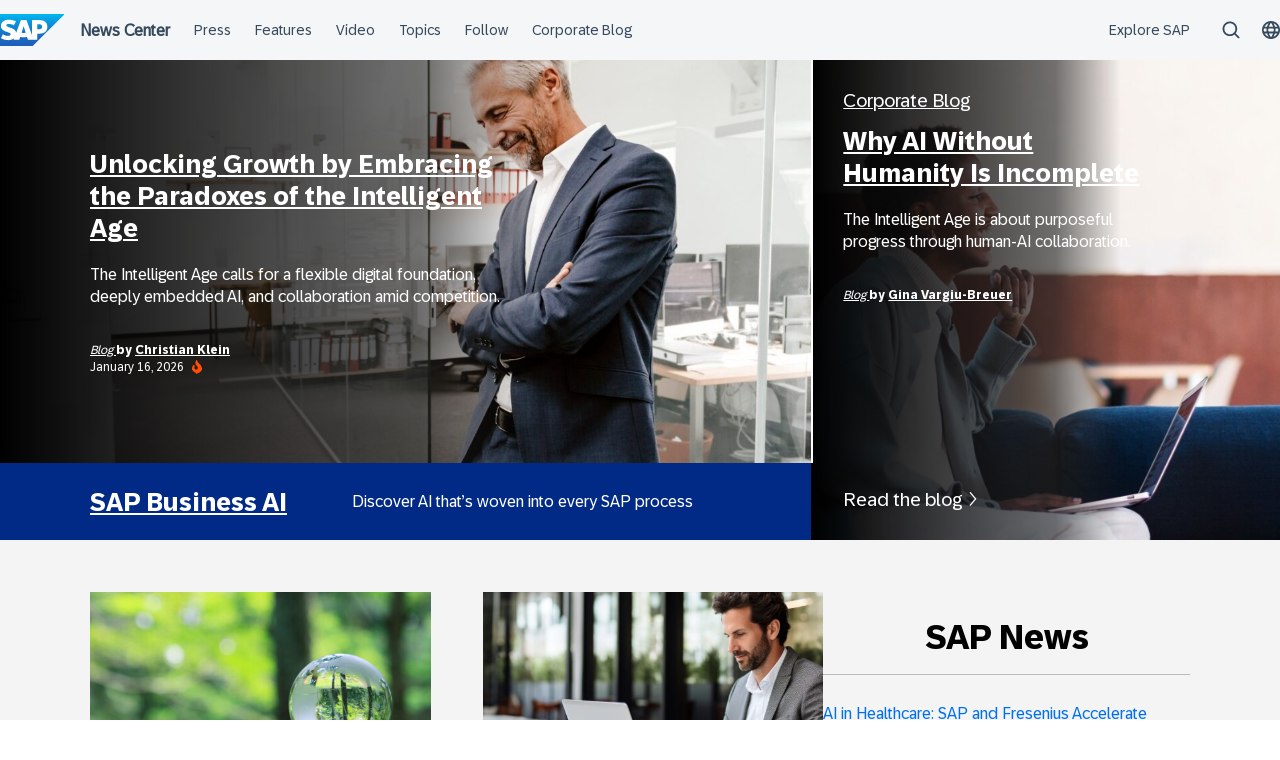

--- FILE ---
content_type: text/html; charset=UTF-8
request_url: https://news.sap.com/
body_size: 15082
content:
<!doctype html>
<html lang="en-US" class="no-js">
<head>
    <meta charset="UTF-8">
    <meta name="viewport" content="width=device-width, initial-scale=1">
    <link rel="profile" href="http://gmpg.org/xfn/11">
    <meta name='robots' content='index, follow, max-image-preview:large, max-snippet:-1, max-video-preview:-1' />

	<!-- This site is optimized with the Yoast SEO Premium plugin v26.7 (Yoast SEO v26.7) - https://yoast.com/wordpress/plugins/seo/ -->
	<title>SAP News Center | Company &amp; Customer Stories | Press Room</title>
	<meta name="description" content="News &amp; press releases from SAP: Read in-depth feature articles on current business and technology trends, customer stories &amp; videos on SAP TV." />
	<link rel="canonical" href="https://news.sap.com/" />
	<link rel="next" href="https://news.sap.com/page/2/" />
	<meta property="og:locale" content="en_US" />
	<meta property="og:type" content="website" />
	<meta property="og:title" content="SAP News Center" />
	<meta property="og:description" content="News &amp; press releases from SAP: Read in-depth feature articles on current business and technology trends, customer stories &amp; videos on SAP TV." />
	<meta property="og:url" content="https://news.sap.com/" />
	<meta property="og:site_name" content="SAP News Center" />
	<meta name="twitter:card" content="summary_large_image" />
	<meta name="twitter:site" content="@SAPNews" />
	<script type="application/ld+json" class="yoast-schema-graph">{"@context":"https://schema.org","@graph":[{"@type":"CollectionPage","@id":"https://news.sap.com/","url":"https://news.sap.com/","name":"SAP News Center | Company &amp; Customer Stories | Press Room","isPartOf":{"@id":"https://news.sap.com/#website"},"about":{"@id":"https://news.sap.com/#organization"},"description":"News & press releases from SAP: Read in-depth feature articles on current business and technology trends, customer stories & videos on SAP TV.","breadcrumb":{"@id":"https://news.sap.com/#breadcrumb"},"inLanguage":"en-US"},{"@type":"BreadcrumbList","@id":"https://news.sap.com/#breadcrumb","itemListElement":[]},{"@type":"WebSite","@id":"https://news.sap.com/#website","url":"https://news.sap.com/","name":"SAP News Center","description":"Company &amp; Customer Stories | Press Room","publisher":{"@id":"https://news.sap.com/#organization"},"potentialAction":[{"@type":"SearchAction","target":{"@type":"EntryPoint","urlTemplate":"https://news.sap.com/?s={search_term_string}"},"query-input":{"@type":"PropertyValueSpecification","valueRequired":true,"valueName":"search_term_string"}}],"inLanguage":"en-US"},{"@type":"Organization","@id":"https://news.sap.com/#organization","name":"SAP","url":"https://news.sap.com/","logo":{"@type":"ImageObject","inLanguage":"en-US","@id":"https://news.sap.com/#/schema/logo/image/","url":"","contentUrl":"","caption":"SAP"},"image":{"@id":"https://news.sap.com/#/schema/logo/image/"},"sameAs":["https://x.com/SAPNews"]}]}</script>
	<meta name="google-site-verification" content="BKIhV1-H2vp4hKks89rgeRA74CK-nC3bozRS91a4D34" />
	<!-- / Yoast SEO Premium plugin. -->


<link rel='dns-prefetch' href='//contextualnavigation.api.community-qa.sap.com' />
<link rel="alternate" type="application/rss+xml" title="SAP News Center &raquo; Feed" href="https://news.sap.com/feed/"/>
<style id='wp-img-auto-sizes-contain-inline-css' type='text/css'>
img:is([sizes=auto i],[sizes^="auto," i]){contain-intrinsic-size:3000px 1500px}
/*# sourceURL=wp-img-auto-sizes-contain-inline-css */
</style>
<style id='wp-block-library-inline-css' type='text/css'>
:root{--wp-block-synced-color:#7a00df;--wp-block-synced-color--rgb:122,0,223;--wp-bound-block-color:var(--wp-block-synced-color);--wp-editor-canvas-background:#ddd;--wp-admin-theme-color:#007cba;--wp-admin-theme-color--rgb:0,124,186;--wp-admin-theme-color-darker-10:#006ba1;--wp-admin-theme-color-darker-10--rgb:0,107,160.5;--wp-admin-theme-color-darker-20:#005a87;--wp-admin-theme-color-darker-20--rgb:0,90,135;--wp-admin-border-width-focus:2px}@media (min-resolution:192dpi){:root{--wp-admin-border-width-focus:1.5px}}.wp-element-button{cursor:pointer}:root .has-very-light-gray-background-color{background-color:#eee}:root .has-very-dark-gray-background-color{background-color:#313131}:root .has-very-light-gray-color{color:#eee}:root .has-very-dark-gray-color{color:#313131}:root .has-vivid-green-cyan-to-vivid-cyan-blue-gradient-background{background:linear-gradient(135deg,#00d084,#0693e3)}:root .has-purple-crush-gradient-background{background:linear-gradient(135deg,#34e2e4,#4721fb 50%,#ab1dfe)}:root .has-hazy-dawn-gradient-background{background:linear-gradient(135deg,#faaca8,#dad0ec)}:root .has-subdued-olive-gradient-background{background:linear-gradient(135deg,#fafae1,#67a671)}:root .has-atomic-cream-gradient-background{background:linear-gradient(135deg,#fdd79a,#004a59)}:root .has-nightshade-gradient-background{background:linear-gradient(135deg,#330968,#31cdcf)}:root .has-midnight-gradient-background{background:linear-gradient(135deg,#020381,#2874fc)}:root{--wp--preset--font-size--normal:16px;--wp--preset--font-size--huge:42px}.has-regular-font-size{font-size:1em}.has-larger-font-size{font-size:2.625em}.has-normal-font-size{font-size:var(--wp--preset--font-size--normal)}.has-huge-font-size{font-size:var(--wp--preset--font-size--huge)}.has-text-align-center{text-align:center}.has-text-align-left{text-align:left}.has-text-align-right{text-align:right}.has-fit-text{white-space:nowrap!important}#end-resizable-editor-section{display:none}.aligncenter{clear:both}.items-justified-left{justify-content:flex-start}.items-justified-center{justify-content:center}.items-justified-right{justify-content:flex-end}.items-justified-space-between{justify-content:space-between}.screen-reader-text{border:0;clip-path:inset(50%);height:1px;margin:-1px;overflow:hidden;padding:0;position:absolute;width:1px;word-wrap:normal!important}.screen-reader-text:focus{background-color:#ddd;clip-path:none;color:#444;display:block;font-size:1em;height:auto;left:5px;line-height:normal;padding:15px 23px 14px;text-decoration:none;top:5px;width:auto;z-index:100000}html :where(.has-border-color){border-style:solid}html :where([style*=border-top-color]){border-top-style:solid}html :where([style*=border-right-color]){border-right-style:solid}html :where([style*=border-bottom-color]){border-bottom-style:solid}html :where([style*=border-left-color]){border-left-style:solid}html :where([style*=border-width]){border-style:solid}html :where([style*=border-top-width]){border-top-style:solid}html :where([style*=border-right-width]){border-right-style:solid}html :where([style*=border-bottom-width]){border-bottom-style:solid}html :where([style*=border-left-width]){border-left-style:solid}html :where(img[class*=wp-image-]){height:auto;max-width:100%}:where(figure){margin:0 0 1em}html :where(.is-position-sticky){--wp-admin--admin-bar--position-offset:var(--wp-admin--admin-bar--height,0px)}@media screen and (max-width:600px){html :where(.is-position-sticky){--wp-admin--admin-bar--position-offset:0px}}

/*# sourceURL=wp-block-library-inline-css */
</style><style id='global-styles-inline-css' type='text/css'>
:root{--wp--preset--aspect-ratio--square: 1;--wp--preset--aspect-ratio--4-3: 4/3;--wp--preset--aspect-ratio--3-4: 3/4;--wp--preset--aspect-ratio--3-2: 3/2;--wp--preset--aspect-ratio--2-3: 2/3;--wp--preset--aspect-ratio--16-9: 16/9;--wp--preset--aspect-ratio--9-16: 9/16;--wp--preset--color--black: #000000;--wp--preset--color--cyan-bluish-gray: #abb8c3;--wp--preset--color--white: #ffffff;--wp--preset--color--pale-pink: #f78da7;--wp--preset--color--vivid-red: #cf2e2e;--wp--preset--color--luminous-vivid-orange: #ff6900;--wp--preset--color--luminous-vivid-amber: #fcb900;--wp--preset--color--light-green-cyan: #7bdcb5;--wp--preset--color--vivid-green-cyan: #00d084;--wp--preset--color--pale-cyan-blue: #8ed1fc;--wp--preset--color--vivid-cyan-blue: #0693e3;--wp--preset--color--vivid-purple: #9b51e0;--wp--preset--gradient--vivid-cyan-blue-to-vivid-purple: linear-gradient(135deg,rgb(6,147,227) 0%,rgb(155,81,224) 100%);--wp--preset--gradient--light-green-cyan-to-vivid-green-cyan: linear-gradient(135deg,rgb(122,220,180) 0%,rgb(0,208,130) 100%);--wp--preset--gradient--luminous-vivid-amber-to-luminous-vivid-orange: linear-gradient(135deg,rgb(252,185,0) 0%,rgb(255,105,0) 100%);--wp--preset--gradient--luminous-vivid-orange-to-vivid-red: linear-gradient(135deg,rgb(255,105,0) 0%,rgb(207,46,46) 100%);--wp--preset--gradient--very-light-gray-to-cyan-bluish-gray: linear-gradient(135deg,rgb(238,238,238) 0%,rgb(169,184,195) 100%);--wp--preset--gradient--cool-to-warm-spectrum: linear-gradient(135deg,rgb(74,234,220) 0%,rgb(151,120,209) 20%,rgb(207,42,186) 40%,rgb(238,44,130) 60%,rgb(251,105,98) 80%,rgb(254,248,76) 100%);--wp--preset--gradient--blush-light-purple: linear-gradient(135deg,rgb(255,206,236) 0%,rgb(152,150,240) 100%);--wp--preset--gradient--blush-bordeaux: linear-gradient(135deg,rgb(254,205,165) 0%,rgb(254,45,45) 50%,rgb(107,0,62) 100%);--wp--preset--gradient--luminous-dusk: linear-gradient(135deg,rgb(255,203,112) 0%,rgb(199,81,192) 50%,rgb(65,88,208) 100%);--wp--preset--gradient--pale-ocean: linear-gradient(135deg,rgb(255,245,203) 0%,rgb(182,227,212) 50%,rgb(51,167,181) 100%);--wp--preset--gradient--electric-grass: linear-gradient(135deg,rgb(202,248,128) 0%,rgb(113,206,126) 100%);--wp--preset--gradient--midnight: linear-gradient(135deg,rgb(2,3,129) 0%,rgb(40,116,252) 100%);--wp--preset--font-size--small: 15px;--wp--preset--font-size--medium: 18px;--wp--preset--font-size--large: 25px;--wp--preset--font-size--x-large: 42px;--wp--preset--spacing--20: 0.44rem;--wp--preset--spacing--30: 0.67rem;--wp--preset--spacing--40: 1rem;--wp--preset--spacing--50: 1.5rem;--wp--preset--spacing--60: 2.25rem;--wp--preset--spacing--70: 3.38rem;--wp--preset--spacing--80: 5.06rem;--wp--preset--shadow--natural: 6px 6px 9px rgba(0, 0, 0, 0.2);--wp--preset--shadow--deep: 12px 12px 50px rgba(0, 0, 0, 0.4);--wp--preset--shadow--sharp: 6px 6px 0px rgba(0, 0, 0, 0.2);--wp--preset--shadow--outlined: 6px 6px 0px -3px rgb(255, 255, 255), 6px 6px rgb(0, 0, 0);--wp--preset--shadow--crisp: 6px 6px 0px rgb(0, 0, 0);}:root { --wp--style--global--content-size: 960px;--wp--style--global--wide-size: 1280px; }:where(body) { margin: 0; }.wp-site-blocks > .alignleft { float: left; margin-right: 2em; }.wp-site-blocks > .alignright { float: right; margin-left: 2em; }.wp-site-blocks > .aligncenter { justify-content: center; margin-left: auto; margin-right: auto; }:where(.wp-site-blocks) > * { margin-block-start: 24px; margin-block-end: 0; }:where(.wp-site-blocks) > :first-child { margin-block-start: 0; }:where(.wp-site-blocks) > :last-child { margin-block-end: 0; }:root { --wp--style--block-gap: 24px; }:root :where(.is-layout-flow) > :first-child{margin-block-start: 0;}:root :where(.is-layout-flow) > :last-child{margin-block-end: 0;}:root :where(.is-layout-flow) > *{margin-block-start: 24px;margin-block-end: 0;}:root :where(.is-layout-constrained) > :first-child{margin-block-start: 0;}:root :where(.is-layout-constrained) > :last-child{margin-block-end: 0;}:root :where(.is-layout-constrained) > *{margin-block-start: 24px;margin-block-end: 0;}:root :where(.is-layout-flex){gap: 24px;}:root :where(.is-layout-grid){gap: 24px;}.is-layout-flow > .alignleft{float: left;margin-inline-start: 0;margin-inline-end: 2em;}.is-layout-flow > .alignright{float: right;margin-inline-start: 2em;margin-inline-end: 0;}.is-layout-flow > .aligncenter{margin-left: auto !important;margin-right: auto !important;}.is-layout-constrained > .alignleft{float: left;margin-inline-start: 0;margin-inline-end: 2em;}.is-layout-constrained > .alignright{float: right;margin-inline-start: 2em;margin-inline-end: 0;}.is-layout-constrained > .aligncenter{margin-left: auto !important;margin-right: auto !important;}.is-layout-constrained > :where(:not(.alignleft):not(.alignright):not(.alignfull)){max-width: var(--wp--style--global--content-size);margin-left: auto !important;margin-right: auto !important;}.is-layout-constrained > .alignwide{max-width: var(--wp--style--global--wide-size);}body .is-layout-flex{display: flex;}.is-layout-flex{flex-wrap: wrap;align-items: center;}.is-layout-flex > :is(*, div){margin: 0;}body .is-layout-grid{display: grid;}.is-layout-grid > :is(*, div){margin: 0;}body{padding-top: 0px;padding-right: 0px;padding-bottom: 0px;padding-left: 0px;}a:where(:not(.wp-element-button)){text-decoration: underline;}:root :where(.wp-element-button, .wp-block-button__link){background-color: #32373c;border-width: 0;color: #fff;font-family: inherit;font-size: inherit;font-style: inherit;font-weight: inherit;letter-spacing: inherit;line-height: inherit;padding-top: calc(0.667em + 2px);padding-right: calc(1.333em + 2px);padding-bottom: calc(0.667em + 2px);padding-left: calc(1.333em + 2px);text-decoration: none;text-transform: inherit;}.has-black-color{color: var(--wp--preset--color--black) !important;}.has-cyan-bluish-gray-color{color: var(--wp--preset--color--cyan-bluish-gray) !important;}.has-white-color{color: var(--wp--preset--color--white) !important;}.has-pale-pink-color{color: var(--wp--preset--color--pale-pink) !important;}.has-vivid-red-color{color: var(--wp--preset--color--vivid-red) !important;}.has-luminous-vivid-orange-color{color: var(--wp--preset--color--luminous-vivid-orange) !important;}.has-luminous-vivid-amber-color{color: var(--wp--preset--color--luminous-vivid-amber) !important;}.has-light-green-cyan-color{color: var(--wp--preset--color--light-green-cyan) !important;}.has-vivid-green-cyan-color{color: var(--wp--preset--color--vivid-green-cyan) !important;}.has-pale-cyan-blue-color{color: var(--wp--preset--color--pale-cyan-blue) !important;}.has-vivid-cyan-blue-color{color: var(--wp--preset--color--vivid-cyan-blue) !important;}.has-vivid-purple-color{color: var(--wp--preset--color--vivid-purple) !important;}.has-black-background-color{background-color: var(--wp--preset--color--black) !important;}.has-cyan-bluish-gray-background-color{background-color: var(--wp--preset--color--cyan-bluish-gray) !important;}.has-white-background-color{background-color: var(--wp--preset--color--white) !important;}.has-pale-pink-background-color{background-color: var(--wp--preset--color--pale-pink) !important;}.has-vivid-red-background-color{background-color: var(--wp--preset--color--vivid-red) !important;}.has-luminous-vivid-orange-background-color{background-color: var(--wp--preset--color--luminous-vivid-orange) !important;}.has-luminous-vivid-amber-background-color{background-color: var(--wp--preset--color--luminous-vivid-amber) !important;}.has-light-green-cyan-background-color{background-color: var(--wp--preset--color--light-green-cyan) !important;}.has-vivid-green-cyan-background-color{background-color: var(--wp--preset--color--vivid-green-cyan) !important;}.has-pale-cyan-blue-background-color{background-color: var(--wp--preset--color--pale-cyan-blue) !important;}.has-vivid-cyan-blue-background-color{background-color: var(--wp--preset--color--vivid-cyan-blue) !important;}.has-vivid-purple-background-color{background-color: var(--wp--preset--color--vivid-purple) !important;}.has-black-border-color{border-color: var(--wp--preset--color--black) !important;}.has-cyan-bluish-gray-border-color{border-color: var(--wp--preset--color--cyan-bluish-gray) !important;}.has-white-border-color{border-color: var(--wp--preset--color--white) !important;}.has-pale-pink-border-color{border-color: var(--wp--preset--color--pale-pink) !important;}.has-vivid-red-border-color{border-color: var(--wp--preset--color--vivid-red) !important;}.has-luminous-vivid-orange-border-color{border-color: var(--wp--preset--color--luminous-vivid-orange) !important;}.has-luminous-vivid-amber-border-color{border-color: var(--wp--preset--color--luminous-vivid-amber) !important;}.has-light-green-cyan-border-color{border-color: var(--wp--preset--color--light-green-cyan) !important;}.has-vivid-green-cyan-border-color{border-color: var(--wp--preset--color--vivid-green-cyan) !important;}.has-pale-cyan-blue-border-color{border-color: var(--wp--preset--color--pale-cyan-blue) !important;}.has-vivid-cyan-blue-border-color{border-color: var(--wp--preset--color--vivid-cyan-blue) !important;}.has-vivid-purple-border-color{border-color: var(--wp--preset--color--vivid-purple) !important;}.has-vivid-cyan-blue-to-vivid-purple-gradient-background{background: var(--wp--preset--gradient--vivid-cyan-blue-to-vivid-purple) !important;}.has-light-green-cyan-to-vivid-green-cyan-gradient-background{background: var(--wp--preset--gradient--light-green-cyan-to-vivid-green-cyan) !important;}.has-luminous-vivid-amber-to-luminous-vivid-orange-gradient-background{background: var(--wp--preset--gradient--luminous-vivid-amber-to-luminous-vivid-orange) !important;}.has-luminous-vivid-orange-to-vivid-red-gradient-background{background: var(--wp--preset--gradient--luminous-vivid-orange-to-vivid-red) !important;}.has-very-light-gray-to-cyan-bluish-gray-gradient-background{background: var(--wp--preset--gradient--very-light-gray-to-cyan-bluish-gray) !important;}.has-cool-to-warm-spectrum-gradient-background{background: var(--wp--preset--gradient--cool-to-warm-spectrum) !important;}.has-blush-light-purple-gradient-background{background: var(--wp--preset--gradient--blush-light-purple) !important;}.has-blush-bordeaux-gradient-background{background: var(--wp--preset--gradient--blush-bordeaux) !important;}.has-luminous-dusk-gradient-background{background: var(--wp--preset--gradient--luminous-dusk) !important;}.has-pale-ocean-gradient-background{background: var(--wp--preset--gradient--pale-ocean) !important;}.has-electric-grass-gradient-background{background: var(--wp--preset--gradient--electric-grass) !important;}.has-midnight-gradient-background{background: var(--wp--preset--gradient--midnight) !important;}.has-small-font-size{font-size: var(--wp--preset--font-size--small) !important;}.has-medium-font-size{font-size: var(--wp--preset--font-size--medium) !important;}.has-large-font-size{font-size: var(--wp--preset--font-size--large) !important;}.has-x-large-font-size{font-size: var(--wp--preset--font-size--x-large) !important;}
/*# sourceURL=global-styles-inline-css */
</style>

<link rel='stylesheet' id='sapn-sap-contextual-navigation-cxs-designsystem-css' href='https://contextualnavigation.api.community-qa.sap.com/static/latest/cxs-designsystem/cxs-designsystem.css?ver=1.0.0' type='text/css' media='all' />
<link rel='stylesheet' id='hurrytimer-css' href='https://news.sap.com/wp-content/blogs.dir/1/files/hurrytimer/css/2e54ac84e653ac03.css?ver=6.9' type='text/css' media='all' />
<link rel='stylesheet' id='sapnews-press-contacts-tab-switcher-css-css' href='https://news.sap.com/wp-content/plugins/sapn-persons/assets/css/press-contacts-tab-switcher.css?ver=1685719152' type='text/css' media='all' />
<link rel='stylesheet' id='inpsyde-embed-privacy-frontend-css' href='https://news.sap.com/wp-content/plugins/inpsyde-embed-privacy/assets/build/frontend-css.css?ver=1678715802' type='text/css' media='all' />
<link rel='stylesheet' id='sapnews-mmenu-css-css' href='https://news.sap.com/wp-content/themes/sapn-theme-2/assets/jquery.mmenu.css?ver=1768845971' type='text/css' media='all' />
<link rel='stylesheet' id='sapnews-style-css' href='https://news.sap.com/wp-content/themes/sapn-theme-2/assets/sapn-style.css?ver=1768845971' type='text/css' media='all' />
<link rel='stylesheet' id='sapnews-mediaelement-css-css' href='https://news.sap.com/wp-content/themes/sapn-theme-2/assets/mediaelement.css?ver=1768845971' type='text/css' media='all' />
<link rel='stylesheet' id='sapnews-editor-styles-css-css' href='https://news.sap.com/wp-content/themes/sapn-theme-2/assets/editor-style.css?ver=1768845971' type='text/css' media='all' />
<link rel='stylesheet' id='sapnews-block-frontend-styles-css-css' href='https://news.sap.com/wp-content/themes/sapn-theme-2/assets/block-frontend-style.css?ver=1768845971' type='text/css' media='all' />
<link rel='stylesheet' id='wp-featherlight-css' href='https://news.sap.com/wp-content/plugins/wp-featherlight/css/wp-featherlight.min.css?ver=1.3.4' type='text/css' media='all' />
<script type="text/javascript" src="https://news.sap.com/wp-includes/js/jquery/jquery.min.js?ver=3.7.1" id="jquery-core-js"></script>
<script type="text/javascript" src="https://news.sap.com/wp-includes/js/jquery/jquery-migrate.min.js?ver=3.4.1" id="jquery-migrate-js"></script>
<link rel="https://api.w.org/" href="https://news.sap.com/wp-json/" /><link rel="EditURI" type="application/rsd+xml" title="RSD" href="https://news.sap.com/xmlrpc.php?rsd" />
<script>window.schema_highlighter={accountId: "Acronym/Newssap", output: false, outputCache: false}</script> <script async src="https://cdn.schemaapp.com/javascript/highlight.js"></script>
<script src="//assets.adobedtm.com/ccc66c06b30b/dec9e8a112d6/launch-5477257322e9.min.js"></script>
        <script type="module">
            import {defineCustomElements} from 'https://news.sap.com/wp-content/plugins/sapn-sap-contextual-navigation/assets/vendor/webcomponent/loader.js';

            defineCustomElements();
        </script>
        <!-- There is no amphtml version available for this URL. -->		<style type="text/css" id="wp-custom-css">
			.c-topics-slider .c-topic__icon img {
width: auto;
}



body.home .c-hero-post:not(.is-style-additional-hero-banner):after {
    content: '';
    width: 2px;
    height: 100%;
    background: white;
    top: 0;
    right: -2px;
    position: absolute;
}		</style>
		    <script>document.documentElement.className = document.documentElement.className.replace("no-js", "js");</script>
</head>

<body class="home blog wp-theme-sapn-theme-2 wp-featherlight-captions hfeed">
<div id="page" class="site">
    <a class="skip-link screen-reader-text" href="#content">Skip to content</a>

    
        <div style="min-height: 60px;">
                    <ds-contextual-navigation
            landing-zone="{&quot;title&quot;:&quot;News Center&quot;,&quot;url&quot;:&quot;https:\/\/news.sap.com\/&quot;}"
            main-links="[{&quot;title&quot;:&quot;Press&quot;,&quot;url&quot;:&quot;https:\/\/news.sap.com\/press-room\/&quot;,&quot;subMenuRows&quot;:[]},{&quot;title&quot;:&quot;Features&quot;,&quot;url&quot;:&quot;https:\/\/news.sap.com\/type\/feature-article\/&quot;,&quot;subMenuRows&quot;:[]},{&quot;title&quot;:&quot;Video&quot;,&quot;url&quot;:&quot;https:\/\/news.sap.com\/videos\/&quot;,&quot;subMenuRows&quot;:[]},{&quot;title&quot;:&quot;Topics&quot;,&quot;url&quot;:&quot;https:\/\/news.sap.com\/#topics&quot;,&quot;subMenuRows&quot;:[]},{&quot;title&quot;:&quot;Follow&quot;,&quot;url&quot;:&quot;https:\/\/news.sap.com\/#follow-sap&quot;,&quot;subMenuRows&quot;:[]},{&quot;title&quot;:&quot;Corporate Blog&quot;,&quot;url&quot;:&quot;https:\/\/news.sap.com\/blog\/&quot;,&quot;subMenuRows&quot;:[]}]"
            country-selector-config="{&quot;enabled&quot;:true,&quot;searchDisabled&quot;:false,&quot;regions&quot;:[{&quot;title&quot;:&quot;Americas&quot;,&quot;countries&quot;:[{&quot;url&quot;:&quot;https:\/\/news.sap.com\/latinamerica&quot;,&quot;displayTitle&quot;:&quot;Argentina - Espa\u00f1ol&quot;,&quot;nativeTitle&quot;:&quot;&quot;,&quot;countryCode&quot;:&quot;ar&quot;},{&quot;url&quot;:&quot;https:\/\/news.sap.com\/latinamerica&quot;,&quot;displayTitle&quot;:&quot;Bolivia - Espa\u00f1ol&quot;,&quot;nativeTitle&quot;:&quot;&quot;,&quot;countryCode&quot;:&quot;bo&quot;},{&quot;url&quot;:&quot;https:\/\/news.sap.com\/brazil&quot;,&quot;displayTitle&quot;:&quot;Brazil - Portugu\u00eas&quot;,&quot;nativeTitle&quot;:&quot;Brasil&quot;,&quot;countryCode&quot;:&quot;br&quot;},{&quot;url&quot;:&quot;https:\/\/news.sap.com\/canada&quot;,&quot;displayTitle&quot;:&quot;Canada - English&quot;,&quot;nativeTitle&quot;:&quot;&quot;,&quot;countryCode&quot;:&quot;ca-en&quot;},{&quot;url&quot;:&quot;https:\/\/news.sap.com\/canada-fr&quot;,&quot;displayTitle&quot;:&quot;Canada - Fran\u00e7ais&quot;,&quot;nativeTitle&quot;:&quot;&quot;,&quot;countryCode&quot;:&quot;ca-fr&quot;},{&quot;url&quot;:&quot;https:\/\/news.sap.com\/latinamerica&quot;,&quot;displayTitle&quot;:&quot;Chile - Espa\u00f1ol&quot;,&quot;nativeTitle&quot;:&quot;&quot;,&quot;countryCode&quot;:&quot;cl&quot;},{&quot;url&quot;:&quot;https:\/\/news.sap.com\/latinamerica&quot;,&quot;displayTitle&quot;:&quot;Colombia - Espa\u00f1ol&quot;,&quot;nativeTitle&quot;:&quot;&quot;,&quot;countryCode&quot;:&quot;co&quot;},{&quot;url&quot;:&quot;https:\/\/news.sap.com\/latinamerica&quot;,&quot;displayTitle&quot;:&quot;Costa Rica - Espa\u00f1ol&quot;,&quot;nativeTitle&quot;:&quot;&quot;,&quot;countryCode&quot;:&quot;cr&quot;},{&quot;url&quot;:&quot;https:\/\/news.sap.com\/latinamerica&quot;,&quot;displayTitle&quot;:&quot;Dominican Republic - Espa\u00f1ol&quot;,&quot;nativeTitle&quot;:&quot;&quot;,&quot;countryCode&quot;:&quot;do&quot;},{&quot;url&quot;:&quot;https:\/\/news.sap.com\/latinamerica&quot;,&quot;displayTitle&quot;:&quot;Ecuador - Espa\u00f1ol&quot;,&quot;nativeTitle&quot;:&quot;&quot;,&quot;countryCode&quot;:&quot;ec&quot;},{&quot;url&quot;:&quot;https:\/\/news.sap.com\/latinamerica&quot;,&quot;displayTitle&quot;:&quot;El Salvador - Espa\u00f1ol&quot;,&quot;nativeTitle&quot;:&quot;&quot;,&quot;countryCode&quot;:&quot;sv&quot;},{&quot;url&quot;:&quot;https:\/\/news.sap.com\/latinamerica&quot;,&quot;displayTitle&quot;:&quot;Guatemala - Espa\u00f1ol&quot;,&quot;nativeTitle&quot;:&quot;&quot;,&quot;countryCode&quot;:&quot;gt&quot;},{&quot;url&quot;:&quot;https:\/\/news.sap.com\/latinamerica&quot;,&quot;displayTitle&quot;:&quot;Honduras - Espa\u00f1ol&quot;,&quot;nativeTitle&quot;:&quot;&quot;,&quot;countryCode&quot;:&quot;hn&quot;},{&quot;url&quot;:&quot;https:\/\/news.sap.com\/latinamerica&quot;,&quot;displayTitle&quot;:&quot;Mexico - Espa\u00f1ol&quot;,&quot;nativeTitle&quot;:&quot;Mexico&quot;,&quot;countryCode&quot;:&quot;mx&quot;},{&quot;url&quot;:&quot;https:\/\/news.sap.com\/latinamerica&quot;,&quot;displayTitle&quot;:&quot;Panama - Espa\u00f1ol&quot;,&quot;nativeTitle&quot;:&quot;Panam\u00e1&quot;,&quot;countryCode&quot;:&quot;pa&quot;},{&quot;url&quot;:&quot;https:\/\/news.sap.com\/latinamerica&quot;,&quot;displayTitle&quot;:&quot;Peru - Espa\u00f1ol&quot;,&quot;nativeTitle&quot;:&quot;Per\u00fa&quot;,&quot;countryCode&quot;:&quot;pe&quot;},{&quot;url&quot;:&quot;https:\/\/news.sap.com\/latinamerica&quot;,&quot;displayTitle&quot;:&quot;Puerto Rico - Espa\u00f1ol&quot;,&quot;nativeTitle&quot;:&quot;&quot;,&quot;countryCode&quot;:&quot;pr&quot;},{&quot;url&quot;:&quot;https:\/\/news.sap.com&quot;,&quot;displayTitle&quot;:&quot;United States - English&quot;,&quot;nativeTitle&quot;:&quot;usa&quot;,&quot;countryCode&quot;:&quot;us&quot;},{&quot;url&quot;:&quot;https:\/\/news.sap.com\/latinamerica&quot;,&quot;displayTitle&quot;:&quot;Venezuela - Espa\u00f1ol&quot;,&quot;nativeTitle&quot;:&quot;&quot;,&quot;countryCode&quot;:&quot;ve&quot;}]},{&quot;title&quot;:&quot;Asia Pacific&quot;,&quot;countries&quot;:[{&quot;url&quot;:&quot;https:\/\/news.sap.com\/australia&quot;,&quot;displayTitle&quot;:&quot;Australia - English&quot;,&quot;nativeTitle&quot;:&quot;&quot;,&quot;countryCode&quot;:&quot;en-au&quot;},{&quot;url&quot;:&quot;https:\/\/news.sap.cn\/&quot;,&quot;displayTitle&quot;:&quot;China - \u4e2d\u6587&quot;,&quot;nativeTitle&quot;:&quot;\u4e2d\u6587&quot;,&quot;countryCode&quot;:&quot;zh&quot;},{&quot;url&quot;:&quot;https:\/\/news.sap.com\/hk&quot;,&quot;displayTitle&quot;:&quot;Hong Kong, China - English&quot;,&quot;nativeTitle&quot;:&quot;&quot;,&quot;countryCode&quot;:&quot;hk&quot;},{&quot;url&quot;:&quot;https:\/\/news.sap.com\/india&quot;,&quot;displayTitle&quot;:&quot;India - English&quot;,&quot;nativeTitle&quot;:&quot;&quot;,&quot;countryCode&quot;:&quot;in&quot;},{&quot;url&quot;:&quot;https:\/\/news.sap.com\/sea&quot;,&quot;displayTitle&quot;:&quot;Indonesia - English&quot;,&quot;nativeTitle&quot;:&quot;&quot;,&quot;countryCode&quot;:&quot;id&quot;},{&quot;url&quot;:&quot;https:\/\/news.sap.com\/japan&quot;,&quot;displayTitle&quot;:&quot;Japan - \u65e5\u672c\u8a9e&quot;,&quot;nativeTitle&quot;:&quot;\u65e5\u672c&quot;,&quot;countryCode&quot;:&quot;jp&quot;},{&quot;url&quot;:&quot;https:\/\/news.sap.com\/cis&quot;,&quot;displayTitle&quot;:&quot;Kazakhstan - \u0420\u0443\u0441\u0441\u043a\u0438\u0439&quot;,&quot;nativeTitle&quot;:&quot;\u041a\u0430\u0437\u0430\u0445\u0441\u0442\u0430\u043d&quot;,&quot;countryCode&quot;:&quot;kz&quot;},{&quot;url&quot;:&quot;https:\/\/news.sap.com\/korea&quot;,&quot;displayTitle&quot;:&quot;Korea - \ud55c\uad6d\uc5b4&quot;,&quot;nativeTitle&quot;:&quot;\ub300\ud55c\ubbfc\uad6d&quot;,&quot;countryCode&quot;:&quot;kr&quot;},{&quot;url&quot;:&quot;https:\/\/news.sap.com\/cis&quot;,&quot;displayTitle&quot;:&quot;Kyrgyzstan - \u0420\u0443\u0441\u0441\u043a\u0438\u0439&quot;,&quot;nativeTitle&quot;:&quot;\u041a\u0438\u0440\u0433\u0438\u0437\u0438\u044f&quot;,&quot;countryCode&quot;:&quot;kg&quot;},{&quot;url&quot;:&quot;https:\/\/news.sap.com\/sea&quot;,&quot;displayTitle&quot;:&quot;Malaysia - English&quot;,&quot;nativeTitle&quot;:&quot;&quot;,&quot;countryCode&quot;:&quot;my&quot;},{&quot;url&quot;:&quot;https:\/\/news.sap.com\/australia&quot;,&quot;displayTitle&quot;:&quot;New Zealand - English&quot;,&quot;nativeTitle&quot;:&quot;&quot;,&quot;countryCode&quot;:&quot;en-nz&quot;},{&quot;url&quot;:&quot;https:\/\/news.sap.com\/sea&quot;,&quot;displayTitle&quot;:&quot;Philippines - English&quot;,&quot;nativeTitle&quot;:&quot;&quot;,&quot;countryCode&quot;:&quot;ph&quot;},{&quot;url&quot;:&quot;https:\/\/news.sap.com\/sea&quot;,&quot;displayTitle&quot;:&quot;Singapore - English&quot;,&quot;nativeTitle&quot;:&quot;&quot;,&quot;countryCode&quot;:&quot;sg&quot;},{&quot;url&quot;:&quot;https:\/\/news.sap.com\/cis&quot;,&quot;displayTitle&quot;:&quot;Tajikistan - \u0420\u0443\u0441\u0441\u043a\u0438\u0439&quot;,&quot;nativeTitle&quot;:&quot;\u0422\u0430\u0434\u0436\u0438\u043a\u0438\u0441\u0442\u0430\u043d&quot;,&quot;countryCode&quot;:&quot;tj&quot;},{&quot;url&quot;:&quot;https:\/\/news.sap.com\/sea&quot;,&quot;displayTitle&quot;:&quot;Thailand - English&quot;,&quot;nativeTitle&quot;:&quot;&quot;,&quot;countryCode&quot;:&quot;th&quot;},{&quot;url&quot;:&quot;https:\/\/news.sap.com\/cis&quot;,&quot;displayTitle&quot;:&quot;Turkmenistan - \u0420\u0443\u0441\u0441\u043a\u0438\u0439&quot;,&quot;nativeTitle&quot;:&quot;\u0422\u0443\u0440\u043a\u043c\u0435\u043d\u0438\u0441\u0442\u0430\u043d&quot;,&quot;countryCode&quot;:&quot;tm&quot;},{&quot;url&quot;:&quot;https:\/\/news.sap.com\/cis&quot;,&quot;displayTitle&quot;:&quot;Uzbekistan - \u0420\u0443\u0441\u0441\u043a\u0438\u0439&quot;,&quot;nativeTitle&quot;:&quot;\u0423\u0437\u0431\u0435\u043a\u0438\u0441\u0442\u0430\u043d&quot;,&quot;countryCode&quot;:&quot;uz&quot;},{&quot;url&quot;:&quot;https:\/\/news.sap.com\/sea&quot;,&quot;displayTitle&quot;:&quot;Vietnam - English&quot;,&quot;nativeTitle&quot;:&quot;&quot;,&quot;countryCode&quot;:&quot;vn&quot;}]},{&quot;title&quot;:&quot;Europe&quot;,&quot;countries&quot;:[{&quot;url&quot;:&quot;https:\/\/news.sap.com\/westbalkans&quot;,&quot;displayTitle&quot;:&quot;Albania - \u0441\u0440\u043f\u0441\u043a\u0438&quot;,&quot;nativeTitle&quot;:&quot;&quot;,&quot;countryCode&quot;:&quot;al&quot;},{&quot;url&quot;:&quot;https:\/\/news.sap.com\/cis&quot;,&quot;displayTitle&quot;:&quot;Armenia - \u0420\u0443\u0441\u0441\u043a\u0438\u0439&quot;,&quot;nativeTitle&quot;:&quot;\u0410\u0440\u043c\u0435\u043d\u0438\u044f&quot;,&quot;countryCode&quot;:&quot;am&quot;},{&quot;url&quot;:&quot;https:\/\/news.sap.com\/germany&quot;,&quot;displayTitle&quot;:&quot;Austria - Deutsch&quot;,&quot;nativeTitle&quot;:&quot;\u00d6sterreich&quot;,&quot;countryCode&quot;:&quot;at&quot;},{&quot;url&quot;:&quot;https:\/\/news.sap.com\/cis&quot;,&quot;displayTitle&quot;:&quot;Azerbaijan - \u0420\u0443\u0441\u0441\u043a\u0438\u0439&quot;,&quot;nativeTitle&quot;:&quot;\u0410\u0437\u0435\u0440\u0431\u0430\u0439\u0434\u0436\u0430\u043d&quot;,&quot;countryCode&quot;:&quot;az&quot;},{&quot;url&quot;:&quot;https:\/\/news.sap.com\/cis&quot;,&quot;displayTitle&quot;:&quot;Belarus - \u0420\u0443\u0441\u0441\u043a\u0438\u0439&quot;,&quot;nativeTitle&quot;:&quot;\u0411\u0435\u043b\u0430\u0440\u0443\u0441\u044c&quot;,&quot;countryCode&quot;:&quot;by&quot;},{&quot;url&quot;:&quot;https:\/\/news.sap.com\/belgique&quot;,&quot;displayTitle&quot;:&quot;Belgium - Fran\u00e7ais&quot;,&quot;nativeTitle&quot;:&quot;Belgique&quot;,&quot;countryCode&quot;:&quot;be-fr&quot;},{&quot;url&quot;:&quot;https:\/\/news.sap.com\/belgie&quot;,&quot;displayTitle&quot;:&quot;Belgium - Nederlands&quot;,&quot;nativeTitle&quot;:&quot;Belgi\u00eb&quot;,&quot;countryCode&quot;:&quot;be-nl&quot;},{&quot;url&quot;:&quot;https:\/\/news.sap.com\/westbalkans&quot;,&quot;displayTitle&quot;:&quot;Bosnia and Herzogovina - \u0441\u0440\u043f\u0441\u043a\u0438&quot;,&quot;nativeTitle&quot;:&quot;Bosna i Hercegovina&quot;,&quot;countryCode&quot;:&quot;ba&quot;},{&quot;url&quot;:&quot;https:\/\/news.sap.com\/bulgaria&quot;,&quot;displayTitle&quot;:&quot;Bulgaria - \u0431\u044a\u043b\u0433\u0430\u0440\u0441\u043a\u0438&quot;,&quot;nativeTitle&quot;:&quot;\u0411\u044a\u043b\u0433\u0430\u0440\u0438\u044f&quot;,&quot;countryCode&quot;:&quot;bg&quot;},{&quot;url&quot;:&quot;https:\/\/news.sap.com\/croatia&quot;,&quot;displayTitle&quot;:&quot;Croatia - Hrvatski&quot;,&quot;nativeTitle&quot;:&quot;Hrvatska&quot;,&quot;countryCode&quot;:&quot;hr&quot;},{&quot;url&quot;:&quot;https:\/\/news.sap.com\/cz&quot;,&quot;displayTitle&quot;:&quot;Czechia - \u010ce\u0161tina&quot;,&quot;nativeTitle&quot;:&quot;\u010cesk\u00e1&quot;,&quot;countryCode&quot;:&quot;cz&quot;},{&quot;url&quot;:&quot;https:\/\/news.sap.com\/denmark&quot;,&quot;displayTitle&quot;:&quot;Denmark - Dansk&quot;,&quot;nativeTitle&quot;:&quot;Danmark&quot;,&quot;countryCode&quot;:&quot;dk&quot;},{&quot;url&quot;:&quot;https:\/\/news.sap.com&quot;,&quot;displayTitle&quot;:&quot;Estonia - English&quot;,&quot;nativeTitle&quot;:&quot;Eesti&quot;,&quot;countryCode&quot;:&quot;ee&quot;},{&quot;url&quot;:&quot;https:\/\/news.sap.com\/finland&quot;,&quot;displayTitle&quot;:&quot;Finland - Suomi&quot;,&quot;nativeTitle&quot;:&quot;Suomi&quot;,&quot;countryCode&quot;:&quot;fi&quot;},{&quot;url&quot;:&quot;https:\/\/news.sap.com\/france&quot;,&quot;displayTitle&quot;:&quot;France - Fran\u00e7ais&quot;,&quot;nativeTitle&quot;:&quot;&quot;,&quot;countryCode&quot;:&quot;fr&quot;},{&quot;url&quot;:&quot;https:\/\/news.sap.com\/cis&quot;,&quot;displayTitle&quot;:&quot;Georgia - \u0420\u0443\u0441\u0441\u043a\u0438\u0439&quot;,&quot;nativeTitle&quot;:&quot;\u0413\u0440\u0443\u0437\u0438\u044f&quot;,&quot;countryCode&quot;:&quot;ge&quot;},{&quot;url&quot;:&quot;https:\/\/news.sap.com\/germany&quot;,&quot;displayTitle&quot;:&quot;Germany - Deutsch&quot;,&quot;nativeTitle&quot;:&quot;Deutschland&quot;,&quot;countryCode&quot;:&quot;de&quot;},{&quot;url&quot;:&quot;https:\/\/news.sap.com\/greece&quot;,&quot;displayTitle&quot;:&quot;Greece - \u0395\u03bb\u03bb\u03b7\u03bd\u03b9\u03ba\u03ac&quot;,&quot;nativeTitle&quot;:&quot;\u0395\u03bb\u03bb\u03ac\u03b4\u03b1 \u03ba\u03b1\u03b9 \u039a\u03cd\u03c0\u03c1\u03bf\u03c2&quot;,&quot;countryCode&quot;:&quot;gr&quot;},{&quot;url&quot;:&quot;https:\/\/news.sap.com\/hungary&quot;,&quot;displayTitle&quot;:&quot;Hungary - Magyar&quot;,&quot;nativeTitle&quot;:&quot;Magyarorsz\u00e1g&quot;,&quot;countryCode&quot;:&quot;hu&quot;},{&quot;url&quot;:&quot;https:\/\/news.sap.com\/uk&quot;,&quot;displayTitle&quot;:&quot;Ireland - English&quot;,&quot;nativeTitle&quot;:&quot;\u00c9ire&quot;,&quot;countryCode&quot;:&quot;ie&quot;},{&quot;url&quot;:&quot;https:\/\/news.sap.com\/italy&quot;,&quot;displayTitle&quot;:&quot;Italy - Italiano&quot;,&quot;nativeTitle&quot;:&quot;Italia&quot;,&quot;countryCode&quot;:&quot;it&quot;},{&quot;url&quot;:&quot;https:\/\/news.sap.com&quot;,&quot;displayTitle&quot;:&quot;Latvia - English&quot;,&quot;nativeTitle&quot;:&quot;Latvija&quot;,&quot;countryCode&quot;:&quot;lv&quot;},{&quot;url&quot;:&quot;https:\/\/news.sap.com&quot;,&quot;displayTitle&quot;:&quot;Lithuania - English&quot;,&quot;nativeTitle&quot;:&quot;Lietuva&quot;,&quot;countryCode&quot;:&quot;lt&quot;},{&quot;url&quot;:&quot;https:\/\/news.sap.com\/westbalkans&quot;,&quot;displayTitle&quot;:&quot;Macedonia - \u0441\u0440\u043f\u0441\u043a\u0438&quot;,&quot;nativeTitle&quot;:&quot;Makedonija&quot;,&quot;countryCode&quot;:&quot;mk&quot;},{&quot;url&quot;:&quot;https:\/\/news.sap.com\/cis&quot;,&quot;displayTitle&quot;:&quot;Moldova - \u0420\u0443\u0441\u0441\u043a\u0438\u0439&quot;,&quot;nativeTitle&quot;:&quot;\u041c\u043e\u043b\u0434\u0430\u0432\u0438\u044f&quot;,&quot;countryCode&quot;:&quot;md&quot;},{&quot;url&quot;:&quot;https:\/\/news.sap.com\/westbalkans&quot;,&quot;displayTitle&quot;:&quot;Montenegro - \u0441\u0440\u043f\u0441\u043a\u0438&quot;,&quot;nativeTitle&quot;:&quot;Crna Gora&quot;,&quot;countryCode&quot;:&quot;me&quot;},{&quot;url&quot;:&quot;https:\/\/news.sap.com\/netherlands&quot;,&quot;displayTitle&quot;:&quot;Netherlands - Nederlands&quot;,&quot;nativeTitle&quot;:&quot;Nederland&quot;,&quot;countryCode&quot;:&quot;nl&quot;},{&quot;url&quot;:&quot;https:\/\/news.sap.com\/norway&quot;,&quot;displayTitle&quot;:&quot;Norway - Norsk&quot;,&quot;nativeTitle&quot;:&quot;Norge&quot;,&quot;countryCode&quot;:&quot;no&quot;},{&quot;url&quot;:&quot;https:\/\/news.sap.com\/poland&quot;,&quot;displayTitle&quot;:&quot;Poland - Polski&quot;,&quot;nativeTitle&quot;:&quot;Polska&quot;,&quot;countryCode&quot;:&quot;pl&quot;},{&quot;url&quot;:&quot;https:\/\/news.sap.com\/portugal&quot;,&quot;displayTitle&quot;:&quot;Portugal - Portugu\u00eas&quot;,&quot;nativeTitle&quot;:&quot;&quot;,&quot;countryCode&quot;:&quot;pt&quot;},{&quot;url&quot;:&quot;https:\/\/news.sap.com\/romania&quot;,&quot;displayTitle&quot;:&quot;Romania - Rom\u00e2n\u0103&quot;,&quot;nativeTitle&quot;:&quot;&quot;,&quot;countryCode&quot;:&quot;ro&quot;},{&quot;url&quot;:&quot;https:\/\/news.sap.com\/cis&quot;,&quot;displayTitle&quot;:&quot;Russia - \u0420\u0443\u0441\u0441\u043a\u0438\u0439&quot;,&quot;nativeTitle&quot;:&quot;\u0420\u043e\u0441\u0441\u0438\u044f&quot;,&quot;countryCode&quot;:&quot;ru&quot;},{&quot;url&quot;:&quot;https:\/\/news.sap.com\/westbalkans&quot;,&quot;displayTitle&quot;:&quot;Serbia - \u0441\u0440\u043f\u0441\u043a\u0438&quot;,&quot;nativeTitle&quot;:&quot;Srbija&quot;,&quot;countryCode&quot;:&quot;rs&quot;},{&quot;url&quot;:&quot;https:\/\/news.sap.com\/sk&quot;,&quot;displayTitle&quot;:&quot;Slovakia - Sloven\u010dina&quot;,&quot;nativeTitle&quot;:&quot;Slovensko&quot;,&quot;countryCode&quot;:&quot;sk&quot;},{&quot;url&quot;:&quot;https:\/\/news.sap.com\/slovenia&quot;,&quot;displayTitle&quot;:&quot;Slovenia - Sloven\u0161\u010dina&quot;,&quot;nativeTitle&quot;:&quot;Slovenija&quot;,&quot;countryCode&quot;:&quot;sl&quot;},{&quot;url&quot;:&quot;https:\/\/news.sap.com\/spain&quot;,&quot;displayTitle&quot;:&quot;Spain - Espa\u00f1ol&quot;,&quot;nativeTitle&quot;:&quot;Espa\u00f1a&quot;,&quot;countryCode&quot;:&quot;es&quot;},{&quot;url&quot;:&quot;https:\/\/news.sap.com\/sweden&quot;,&quot;displayTitle&quot;:&quot;Sweden - Svenska&quot;,&quot;nativeTitle&quot;:&quot;Sverige&quot;,&quot;countryCode&quot;:&quot;se&quot;},{&quot;url&quot;:&quot;https:\/\/news.sap.com\/swiss&quot;,&quot;displayTitle&quot;:&quot;Switzerland - Deutsch&quot;,&quot;nativeTitle&quot;:&quot;Schweiz&quot;,&quot;countryCode&quot;:&quot;ch-de&quot;},{&quot;url&quot;:&quot;https:\/\/news.sap.com\/suisse&quot;,&quot;displayTitle&quot;:&quot;Switzerland - Fran\u00e7ais&quot;,&quot;nativeTitle&quot;:&quot;Suisse&quot;,&quot;countryCode&quot;:&quot;ch-fr&quot;},{&quot;url&quot;:&quot;https:\/\/news.sap.com\/turkey&quot;,&quot;displayTitle&quot;:&quot;Turkey - T\u00fcrk\u00e7e&quot;,&quot;nativeTitle&quot;:&quot;T\u00fcrkiye&quot;,&quot;countryCode&quot;:&quot;tr&quot;},{&quot;url&quot;:&quot;https:\/\/news.sap.com\/ukraine&quot;,&quot;displayTitle&quot;:&quot;Ukraine - \u0423\u043a\u0440\u0430\u0457\u043d\u0441\u044c\u043a\u0430&quot;,&quot;nativeTitle&quot;:&quot;\u0423\u043a\u0440\u0430\u0438\u043d\u0430&quot;,&quot;countryCode&quot;:&quot;ua&quot;},{&quot;url&quot;:&quot;https:\/\/news.sap.com\/uk&quot;,&quot;displayTitle&quot;:&quot;United Kingdom - English&quot;,&quot;nativeTitle&quot;:&quot;uk&quot;,&quot;countryCode&quot;:&quot;gb&quot;}]},{&quot;title&quot;:&quot;Middle East and Africa&quot;,&quot;countries&quot;:[{&quot;url&quot;:&quot;https:\/\/news.sap.com\/africa&quot;,&quot;displayTitle&quot;:&quot;Angola - English&quot;,&quot;nativeTitle&quot;:&quot;&quot;,&quot;countryCode&quot;:&quot;ao&quot;},{&quot;url&quot;:&quot;https:\/\/news.sap.com\/mena&quot;,&quot;displayTitle&quot;:&quot;Bahrain - English&quot;,&quot;nativeTitle&quot;:&quot;\u0627\u0644\u0628\u062d\u0631\u064a\u0646&quot;,&quot;countryCode&quot;:&quot;bh&quot;},{&quot;url&quot;:&quot;https:\/\/news.sap.com\/mena&quot;,&quot;displayTitle&quot;:&quot;Egypt - English&quot;,&quot;nativeTitle&quot;:&quot;\u0645\u0635\u0631&quot;,&quot;countryCode&quot;:&quot;eg&quot;},{&quot;url&quot;:&quot;https:\/\/news.sap.com\/mena&quot;,&quot;displayTitle&quot;:&quot;Iraq - English&quot;,&quot;nativeTitle&quot;:&quot;\u0627\u0644\u0639\u0640\u0631\u0627\u0642&quot;,&quot;countryCode&quot;:&quot;iq&quot;},{&quot;url&quot;:&quot;https:\/\/news.sap.com&quot;,&quot;displayTitle&quot;:&quot;Israel - English&quot;,&quot;nativeTitle&quot;:&quot;\u05d9\u05e9\u05e8\u05d0\u05dc&quot;,&quot;countryCode&quot;:&quot;il&quot;},{&quot;url&quot;:&quot;https:\/\/news.sap.com\/mena&quot;,&quot;displayTitle&quot;:&quot;Jordan - English&quot;,&quot;nativeTitle&quot;:&quot;\u0627\u0644\u0623\u0631\u062f\u0646&quot;,&quot;countryCode&quot;:&quot;jo&quot;},{&quot;url&quot;:&quot;https:\/\/news.sap.com\/africa&quot;,&quot;displayTitle&quot;:&quot;Kenya - English&quot;,&quot;nativeTitle&quot;:&quot;&quot;,&quot;countryCode&quot;:&quot;ke&quot;},{&quot;url&quot;:&quot;https:\/\/news.sap.com\/mena&quot;,&quot;displayTitle&quot;:&quot;Kuwait - English&quot;,&quot;nativeTitle&quot;:&quot;\u0627\u0644\u0643\u0648\u064a\u062a&quot;,&quot;countryCode&quot;:&quot;kw&quot;},{&quot;url&quot;:&quot;https:\/\/news.sap.com\/mena&quot;,&quot;displayTitle&quot;:&quot;Lebanon - English&quot;,&quot;nativeTitle&quot;:&quot;\u0644\u0628\u0646\u0627\u0646&quot;,&quot;countryCode&quot;:&quot;lb&quot;},{&quot;url&quot;:&quot;https:\/\/news.sap.com\/africa&quot;,&quot;displayTitle&quot;:&quot;Libya - English&quot;,&quot;nativeTitle&quot;:&quot;\u0644\u064a\u0628\u064a\u0627&quot;,&quot;countryCode&quot;:&quot;ly&quot;},{&quot;url&quot;:&quot;https:\/\/news.sap.com\/france&quot;,&quot;displayTitle&quot;:&quot;Morocco - Fran\u00e7ais&quot;,&quot;nativeTitle&quot;:&quot;&quot;,&quot;countryCode&quot;:&quot;ma&quot;},{&quot;url&quot;:&quot;https:\/\/news.sap.com\/africa&quot;,&quot;displayTitle&quot;:&quot;Nigeria - English&quot;,&quot;nativeTitle&quot;:&quot;&quot;,&quot;countryCode&quot;:&quot;ng&quot;},{&quot;url&quot;:&quot;https:\/\/news.sap.com\/mena&quot;,&quot;displayTitle&quot;:&quot;Oman - English&quot;,&quot;nativeTitle&quot;:&quot;\u0639\u064f\u0645\u0627\u0646\u0639\u064f\u0645\u0627\u0646&quot;,&quot;countryCode&quot;:&quot;om&quot;},{&quot;url&quot;:&quot;https:\/\/news.sap.com\/mena&quot;,&quot;displayTitle&quot;:&quot;Pakistan - English&quot;,&quot;nativeTitle&quot;:&quot;\u0627\u0633\u0644\u0627\u0645\u06cc \u062c\u0645\u06c1\u0648\u0631\u06cc\u06c2 \u067e\u0627\u0643\u0633\u062a\u0627\u0646&quot;,&quot;countryCode&quot;:&quot;pk&quot;},{&quot;url&quot;:&quot;https:\/\/news.sap.com\/mena&quot;,&quot;displayTitle&quot;:&quot;Palestine - English&quot;,&quot;nativeTitle&quot;:&quot;\u0641\u0644\u0633\u0637\u064a\u0646&quot;,&quot;countryCode&quot;:&quot;ps&quot;},{&quot;url&quot;:&quot;https:\/\/news.sap.com\/mena&quot;,&quot;displayTitle&quot;:&quot;Qatar - English&quot;,&quot;nativeTitle&quot;:&quot;\u0642\u0637\u0631&quot;,&quot;countryCode&quot;:&quot;qa&quot;},{&quot;url&quot;:&quot;https:\/\/news.sap.com\/mena&quot;,&quot;displayTitle&quot;:&quot;Saudi Arabia - English&quot;,&quot;nativeTitle&quot;:&quot;\u0627\u0644\u0645\u0645\u0644\u0643\u0629 \u0627\u0644\u0639\u0631\u0628\u064a\u0629 \u0627\u0644\u0633\u0639\u0648\u062f\u064a\u0629&quot;,&quot;countryCode&quot;:&quot;sa&quot;},{&quot;url&quot;:&quot;https:\/\/news.sap.com\/africa&quot;,&quot;displayTitle&quot;:&quot;South Africa - English&quot;,&quot;nativeTitle&quot;:&quot;&quot;,&quot;countryCode&quot;:&quot;za&quot;},{&quot;url&quot;:&quot;https:\/\/news.sap.com\/mena&quot;,&quot;displayTitle&quot;:&quot;United Arab Emirates - English&quot;,&quot;nativeTitle&quot;:&quot;\u0627\u0644\u0627\u0645\u0627\u0631\u0627\u062a \u0627\u0644\u0639\u0631\u0628\u064a\u0629 \u0627\u0644\u0645\u062a\u062d\u062f\u0629&quot;,&quot;countryCode&quot;:&quot;ae&quot;},{&quot;url&quot;:&quot;https:\/\/news.sap.com\/mena&quot;,&quot;displayTitle&quot;:&quot;Yemen - English&quot;,&quot;nativeTitle&quot;:&quot;\u0627\u0644\u062c\u0645\u0647\u0648\u0631\u064a\u0629 \u0627\u0644\u064a\u0645\u0646\u064a\u0629&quot;,&quot;countryCode&quot;:&quot;ye&quot;}]}]}"
            profile="{&quot;accountManagementUrl&quot;:&quot;&quot;,&quot;links&quot;:[]}"
            search-config="{&quot;disabled&quot;:false,&quot;url&quot;:&quot;https:\/\/search.sap.com&quot;,&quot;placeholder&quot;:&quot;Search News and Press&quot;,&quot;inputName&quot;:&quot;t&quot;,&quot;queryParameters&quot;:{&quot;f&quot;:&quot;type_ids%3A159390486548268564077655219002787&quot;}}"
            hide-explore-sap-link="false"
            disable-profile-menu="true"
            explore-sap-link="{&quot;title&quot;:&quot;Explore SAP&quot;,&quot;subMenuRows&quot;:[{&quot;subMenuLinkItems&quot;:[{&quot;category&quot;:&quot;Products&quot;,&quot;url&quot;:&quot;https:\/\/www.sap.com\/products.html&quot;,&quot;items&quot;:[{&quot;title&quot;:&quot;SAP Business Suite&quot;,&quot;url&quot;:&quot;https:\/\/www.sap.com\/products\/business-suite.html&quot;},{&quot;title&quot;:&quot;Artificial intelligence&quot;,&quot;url&quot;:&quot;https:\/\/www.sap.com\/products\/artificial-intelligence.html&quot;},{&quot;title&quot;:&quot;Business applications&quot;,&quot;url&quot;:&quot;https:\/\/www.sap.com\/products\/business-applications.html&quot;},{&quot;title&quot;:&quot;Data and analytics&quot;,&quot;url&quot;:&quot;https:\/\/www.sap.com\/products\/data-cloud.html&quot;},{&quot;title&quot;:&quot;Technology platform&quot;,&quot;url&quot;:&quot;https:\/\/www.sap.com\/products\/technology-platform.html&quot;},{&quot;title&quot;:&quot;Financial management&quot;,&quot;url&quot;:&quot;https:\/\/www.sap.com\/products\/financial-management.html&quot;},{&quot;title&quot;:&quot;Spend management&quot;,&quot;url&quot;:&quot;https:\/\/www.sap.com\/products\/spend-management.html&quot;},{&quot;title&quot;:&quot;Supply chain management&quot;,&quot;url&quot;:&quot;https:\/\/www.sap.com\/products\/scm.html&quot;},{&quot;title&quot;:&quot;Human capital management&quot;,&quot;url&quot;:&quot;https:\/\/www.sap.com\/products\/hcm.html&quot;},{&quot;title&quot;:&quot;Customer experience&quot;,&quot;url&quot;:&quot;https:\/\/www.sap.com\/products\/crm.html&quot;},{&quot;title&quot;:&quot;SAP Business Network&quot;,&quot;url&quot;:&quot;https:\/\/www.sap.com\/products\/business-network.html&quot;},{&quot;title&quot;:&quot;-&quot;,&quot;url&quot;:&quot;&quot;},{&quot;title&quot;:&quot;View products A\u2013Z&quot;,&quot;url&quot;:&quot;https:\/\/www.sap.com\/products\/a-z.html&quot;},{&quot;title&quot;:&quot;View industries&quot;,&quot;url&quot;:&quot;https:\/\/www.sap.com\/industries.html&quot;},{&quot;title&quot;:&quot;Try SAP&quot;,&quot;url&quot;:&quot;https:\/\/www.sap.com\/products\/try-sap.html&quot;},{&quot;title&quot;:&quot;-&quot;,&quot;url&quot;:&quot;&quot;},{&quot;title&quot;:&quot;Partners&quot;,&quot;url&quot;:&quot;https:\/\/www.sap.com\/partners.html&quot;},{&quot;title&quot;:&quot;-&quot;,&quot;url&quot;:&quot;&quot;},{&quot;title&quot;:&quot;Services&quot;,&quot;url&quot;:&quot;https:\/\/www.sap.com\/services-support.html&quot;}],&quot;displayItemsAsCategoryLink&quot;:false},{&quot;category&quot;:&quot;Learning and support&quot;,&quot;url&quot;:&quot;&quot;,&quot;items&quot;:[{&quot;title&quot;:&quot;Learning and certification&quot;,&quot;url&quot;:&quot;https:\/\/learning.sap.com&quot;},{&quot;title&quot;:&quot;Support&quot;,&quot;url&quot;:&quot;https:\/\/support.sap.com&quot;},{&quot;title&quot;:&quot;Documentation&quot;,&quot;url&quot;:&quot;https:\/\/help.sap.com&quot;},{&quot;title&quot;:&quot;Community&quot;,&quot;url&quot;:&quot;https:\/\/community.sap.com\/&quot;}],&quot;displayItemsAsCategoryLink&quot;:false},{&quot;category&quot;:&quot;About&quot;,&quot;url&quot;:&quot;&quot;,&quot;items&quot;:[{&quot;title&quot;:&quot;Company information&quot;,&quot;url&quot;:&quot;https:\/\/www.sap.com\/about\/company.html&quot;},{&quot;title&quot;:&quot;Careers&quot;,&quot;url&quot;:&quot;https:\/\/jobs.sap.com\/?utm_source=CareerSite&amp;utm_campaign=CorpSite_HD&quot;},{&quot;title&quot;:&quot;Customer stories&quot;,&quot;url&quot;:&quot;https:\/\/www.sap.com\/about\/customer-stories.html&quot;},{&quot;title&quot;:&quot;Events&quot;,&quot;url&quot;:&quot;https:\/\/www.sap.com\/events.html&quot;},{&quot;title&quot;:&quot;Investor Relations&quot;,&quot;url&quot;:&quot;https:\/\/www.sap.com\/investors\/en.html&quot;},{&quot;title&quot;:&quot;News center&quot;,&quot;url&quot;:&quot;https:\/\/news.sap.com\/&quot;},{&quot;title&quot;:&quot;SAP Trust Center&quot;,&quot;url&quot;:&quot;https:\/\/www.sap.com\/about\/trust-center.html&quot;}],&quot;displayItemsAsCategoryLink&quot;:false}]}],&quot;displayTitle&quot;:&quot;Explore all areas of SAP&quot;}"
            mode="light"
            last-visited-country=""
        > <!-- The 'last-visited-country' attribute is controlled by JS -->
        </ds-contextual-navigation>
                </div>

    
    
    <div id="content" class="site-content">

<section class="c-hero  is-style-home">
    
<div class="c-columns  c-columns--no-wrap c-columns--hide-empty">
    
<div class="c-column " style="flex: 1 0 auto;">
    
<article class="c-hero-post  has-dark-overlay">
    
<a
    href="https://news.sap.com/2026/01/sap-at-davos-growth-paradoxes-intelligent-age/"
    class="c-post-link-wrapper "
    aria-hidden="true"
>
    <img width="1920" height="600" src="https://news.sap.com/wp-content/blogs.dir/1/files/2026/01/16/286459_GettyImages-763162773_medium_uncropped_F-1920x600.jpg" class="attachment-sapn-hero size-sapn-hero wp-post-image" alt="Unlocking Growth by Embracing the Paradoxes of the Intelligent Age" /></a>

    
<div class="c-hero-post__content">
        <div class="c-hero-post__content--inner">
        
<a
    href="https://news.sap.com/2026/01/sap-at-davos-growth-paradoxes-intelligent-age/"
    class="c-post-link-wrapper "
    aria-hidden="true"
>
    
<h2 class="c-heading ">
    
    
    
    Unlocking Growth by Embracing the Paradoxes of the Intelligent Age</h2>
</a>

<p class="c-entry-excerpt">The Intelligent Age calls for a flexible digital foundation, deeply embedded AI, and collaboration amid competition.</p>

<div class="c-post-type">
    <a href="https://news.sap.com/blog/">
        Blog    </a>
</div>

<div class="c-entry-meta">
    <span class="c-entry-author">
        by <a href="https://news.sap.com/author/christianklein/" title="Posts by Christian Klein" rel="author">Christian Klein</a>    </span>
    <div class="c-entry-meta__date-row">
        
<span class="c-entry-date">January 16, 2026</span>
                    <span class="c-entry-hot-story"></span>

            </div>
</div>
    </div>
</div>
</article>

<div class="c-ribbon-banner">
    <div class="c-ribbon-banner__headline">
        <a href="https://www.sap.com/products/artificial-intelligence.html" class="c-ribbon-banner__link">
            SAP Business AI        </a>
    </div>

    <div class="c-ribbon-banner__text">
        Discover AI that’s woven into every SAP process    </div>
</div>
</div>

<div class="c-column " style="">
    
<article class="c-hero-post  is-style-additional-hero-banner has-dark-overlay">
    
<a
    href="https://news.sap.com/2026/01/sap-at-davos-why-ai-without-humanity-is-incomplete/"
    class="c-post-link-wrapper "
    aria-hidden="true"
>
    <img width="1920" height="600" src="https://news.sap.com/wp-content/blogs.dir/1/files/2025/11/24/306719_AdobeStock-439377417_large_uncropped_F-1920x600-1763145758.jpg" class="attachment-sapn-hero size-sapn-hero wp-post-image" alt="Why AI Without Humanity Is Incomplete" /></a>

    
<h2 class="c-heading ">
            <a href="https://news.sap.com/blog/">
    
            Corporate Blog    
            </a>
    
    </h2>

<div class="c-hero-post__content">
        <div class="c-hero-post__content--inner">
        
<a
    href="https://news.sap.com/2026/01/sap-at-davos-why-ai-without-humanity-is-incomplete/"
    class="c-post-link-wrapper "
    aria-hidden="true"
>
    
<h2 class="c-heading ">
    
    
    
    Why AI Without Humanity Is Incomplete</h2>
</a>

<p class="c-entry-excerpt">The Intelligent Age is about purposeful progress through human-AI collaboration.</p>

<div class="c-post-type">
    <a href="https://news.sap.com/blog/">
        Blog    </a>
</div>

<div class="c-entry-meta">
    <span class="c-entry-author">
        by <a href="https://news.sap.com/author/ginavargiubreuer/" title="Posts by Gina Vargiu-Breuer" rel="author">Gina Vargiu-Breuer</a>    </span>
    <div class="c-entry-meta__date-row">
        
<span class="c-entry-date">January 19, 2026</span>
                    <span class="c-entry-hot-story"></span>

            </div>
</div>
    </div>
</div>
<a href="https://news.sap.com/blog/" class="c-button  is-style-arrow-left">
        <span>Read the blog</span>
        </a>



</article>
</div>
</div>
</section>

<div class="c-group " style="">
    
<div class="c-columns posts-grid-list-wrapper">
    
<div class="c-column grid-wrapper" style="">
    
    <div class="c-posts-grid  items-per-row--desktop--2">
        <div class="c-posts-grid__inner"
                    >
                            
                
<article id="post-239977" class="c-post-teaser post-239977 post type-post status-publish format-standard has-post-thumbnail hentry category-ecosystem category-solutions category-technology tag-partners tag-sap-certification sapn-display-feature-hero sapn-display-feature-spotlight sapn-display-hero sapn-type-feature-article">
    <div class="c-post-teaser__top">
        
<a
    href="https://news.sap.com/2026/01/updates-sap-integration-certification-program-partner-built-solutions/"
    class="c-post-link-wrapper post-thumbnail"
    aria-hidden="true"
>
    <img width="540" height="310" src="https://news.sap.com/wp-content/blogs.dir/1/files/2024/07/25/289552_GettyImages-183848746_uncropped_F-e1721738336514-540x310-1721738685.jpg" class="post-thumbnail__img wp-post-image" alt="Updates to SAP’s Integration Certification Program for Partner-Built Solutions" /></a>
        
<div class="c-post-type">
    <a href="https://news.sap.com/features/">
        Feature    </a>
</div>
    </div>
    <header class="entry-header">
        
<a
    href="https://news.sap.com/2026/01/updates-sap-integration-certification-program-partner-built-solutions/"
    class="c-post-link-wrapper "
    aria-hidden="true"
>
    
<h2 class="c-heading entry-header__heading">
    
    
    
    Updates to SAP’s Integration Certification Program for Partner-Built Solutions</h2>
</a>
    </header>
    <div class="entry-footer">
        
<div class="c-entry-meta">
    <span class="c-entry-author">
        by <a href="https://news.sap.com/author/karlfahrbach/" title="Posts by Karl Fahrbach" rel="author">Karl Fahrbach</a>    </span>
    <div class="c-entry-meta__date-row">
        
<span class="c-entry-date">January 19, 2026</span>
                    <span class="c-entry-hot-story"></span>

            </div>
</div>
    </div>
</article>
                            
                
<article id="post-239644" class="c-post-teaser post-239644 post type-post status-publish format-standard has-post-thumbnail hentry category-cloud category-crm-customer-experience category-solutions category-technology tag-sap-commerce-cloud tag-sap-customer-experience tag-sap-customer-loyalty-management tag-sap-emarsys-2 tag-sap-enterprise-service-management tag-sap-revenue-growth-management tag-sap-sales-cloud tag-sap-service-cloud tag-walkme sapn-display-feature-hero sapn-display-feature-spotlight sapn-display-hero sapn-type-feature-article">
    <div class="c-post-teaser__top">
        
<a
    href="https://news.sap.com/2026/01/sap-cx-q4-2025-out-of-the-box-ai-agents-ai-assisted-insights-loyalty-tools/"
    class="c-post-link-wrapper post-thumbnail"
    aria-hidden="true"
>
    <img width="540" height="310" src="https://news.sap.com/wp-content/blogs.dir/1/files/2026/01/15/305427_AdobeStock-683823421_large_uncropped_F-540x310.jpg" class="post-thumbnail__img wp-post-image" alt="Out-of-the-Box AI Agents, AI-Assisted Insights and Loyalty Tools: What’s New with SAP Customer Experience in Q4 2025" /></a>
        
<div class="c-post-type">
    <a href="https://news.sap.com/features/">
        Feature    </a>
</div>
    </div>
    <header class="entry-header">
        
<a
    href="https://news.sap.com/2026/01/sap-cx-q4-2025-out-of-the-box-ai-agents-ai-assisted-insights-loyalty-tools/"
    class="c-post-link-wrapper "
    aria-hidden="true"
>
    
<h2 class="c-heading entry-header__heading">
    
    
    
    Out-of-the-Box AI Agents, AI-Assisted Insights and Loyalty Tools: What’s New with SAP Customer Experience in Q4 2025</h2>
</a>
    </header>
    <div class="entry-footer">
        
<div class="c-entry-meta">
    <span class="c-entry-author">
        by <a href="https://news.sap.com/author/balajibalasubramanian/" title="Posts by Balaji Balasubramanian" rel="author">Balaji Balasubramanian</a>    </span>
    <div class="c-entry-meta__date-row">
        
<span class="c-entry-date">January 15, 2026</span>
                    <span class="c-entry-hot-story"></span>

            </div>
</div>
    </div>
</article>
                            
                
<article id="post-239712" class="c-post-teaser post-239712 post type-post status-publish format-standard has-post-thumbnail hentry category-solutions tag-business-transformation-management tag-forrester tag-sap-leanix tag-sap-signavio tag-walkme sapn-display-feature-hero sapn-display-feature-spotlight sapn-display-hero sapn-type-feature-article">
    <div class="c-post-teaser__top">
        
<a
    href="https://news.sap.com/2026/01/research-forrester-consulting-global-transformation-readiness/"
    class="c-post-link-wrapper post-thumbnail"
    aria-hidden="true"
>
    <img width="540" height="310" src="https://news.sap.com/wp-content/blogs.dir/1/files/2025/12/05/305849_GettyImages-2170506456_uncropped_F-540x310.jpg" class="post-thumbnail__img wp-post-image" alt="New Research from SAP and Forrester Consulting Reveals the State of Global Transformation Readiness" /></a>
        
<div class="c-post-type">
    <a href="https://news.sap.com/features/">
        Feature    </a>
</div>
    </div>
    <header class="entry-header">
        
<a
    href="https://news.sap.com/2026/01/research-forrester-consulting-global-transformation-readiness/"
    class="c-post-link-wrapper "
    aria-hidden="true"
>
    
<h2 class="c-heading entry-header__heading">
    
    
    
    New Research from SAP and Forrester Consulting Reveals the State of Global Transformation Readiness</h2>
</a>
    </header>
    <div class="entry-footer">
        
<div class="c-entry-meta">
    <span class="c-entry-author">
        by <a href="https://news.sap.com/author/lucasdeboer/" title="Posts by Lucas de Boer" rel="author">Lucas de Boer</a>    </span>
    <div class="c-entry-meta__date-row">
        
<span class="c-entry-date">January 15, 2026</span>
                    <span class="c-entry-hot-story"></span>

            </div>
</div>
    </div>
</article>
                            
                
<article id="post-239751" class="c-post-teaser post-239751 post type-post status-publish format-standard has-post-thumbnail hentry category-cloud category-customers category-erp category-industries category-solutions tag-ai tag-cloud-erp tag-customer-story tag-joule tag-sap-btp tag-sap-concur tag-sap-s4hana-cloud sapn-display-feature-hero sapn-display-feature-spotlight sapn-display-hero sapn-type-feature-article">
    <div class="c-post-teaser__top">
        
<a
    href="https://news.sap.com/2026/01/heartland-dental-digital-transformation-in-dental-care/"
    class="c-post-link-wrapper post-thumbnail"
    aria-hidden="true"
>
    <img width="540" height="310" src="https://news.sap.com/wp-content/blogs.dir/1/files/2021/05/18/280726_GettyImages-490635929_super_low_F-540x310.jpg" class="post-thumbnail__img wp-post-image" alt="How Heartland Dental Is Leveraging SAP for Digital Transformation in Dental Care" /></a>
        
<div class="c-post-type">
    <a href="https://news.sap.com/features/">
        Feature    </a>
</div>
    </div>
    <header class="entry-header">
        
<a
    href="https://news.sap.com/2026/01/heartland-dental-digital-transformation-in-dental-care/"
    class="c-post-link-wrapper "
    aria-hidden="true"
>
    
<h2 class="c-heading entry-header__heading">
    
    
    
    How Heartland Dental Is Leveraging SAP for Digital Transformation in Dental Care</h2>
</a>
    </header>
    <div class="entry-footer">
        
<div class="c-entry-meta">
    <span class="c-entry-author">
        by <a href="https://news.sap.com/author/chrisputvinksi/" title="Posts by Chris Putvinksi" rel="author">Chris Putvinksi</a>    </span>
    <div class="c-entry-meta__date-row">
        
<span class="c-entry-date">January 13, 2026</span>
                    <span class="c-entry-hot-story"></span>

            </div>
</div>
    </div>
</article>
                    </div>

            </div>


<div class="c-group  align-center" style="">
    <a href="https://news.sap.com/features/" class="c-button ">
        <span>Read more feature stories</span>
        </a>



</div>
</div>

<div class="c-column list-wrapper" style="">
    
<h2 class="c-heading  is-style-bordered">
    
            SAP News    
    
    </h2>

    <div class="c-posts-list">
        <ul>
                            
                <li>
                    
<a
    href="https://news.sap.com/2026/01/sap-fresenius-ai-digital-healthcare-delivery/"
    class="c-post-link-wrapper "
    aria-hidden="true"
>
    AI in Healthcare: SAP and Fresenius Accelerate Digital Healthcare Delivery</a>

<span class="c-entry-date">January 19, 2026</span>
                </li>
                            
                <li>
                    
<a
    href="https://news.sap.com/2026/01/sap-syngenta-partnership-ai-assisted-agriculture/"
    class="c-post-link-wrapper "
    aria-hidden="true"
>
    SAP and Syngenta Announce Partnership to Scale AI-Assisted Agriculture</a>

<span class="c-entry-date">January 15, 2026</span>
                </li>
                            
                <li>
                    
<a
    href="https://news.sap.com/2026/01/nrf-2026-sap-builds-ai-retail-core/"
    class="c-post-link-wrapper "
    aria-hidden="true"
>
    SAP Builds AI Into the Core of Retail at NRF 2026</a>

<span class="c-entry-date">January 8, 2026</span>
                </li>
                            
                <li>
                    
<a
    href="https://news.sap.com/2026/01/david-robinson-named-president-sap-north-america/"
    class="c-post-link-wrapper "
    aria-hidden="true"
>
    David Robinson Named President of SAP North America</a>

<span class="c-entry-date">January 7, 2026</span>
                </li>
                            
                <li>
                    
<a
    href="https://news.sap.com/2025/11/aumovio-future-mobility-sap-cloud-erp-business-transformation-management/"
    class="c-post-link-wrapper "
    aria-hidden="true"
>
    AUMOVIO Accelerates Future Mobility with SAP Cloud ERP Private and Business Transformation Management Solutions</a>

<span class="c-entry-date">November 27, 2025</span>
                </li>
                            
                <li>
                    
<a
    href="https://news.sap.com/2025/11/sap-eu-ai-cloud-unified-vision-europe-sovereign-ai-cloud-future/"
    class="c-post-link-wrapper "
    aria-hidden="true"
>
    SAP Unveils EU AI Cloud: A Unified Vision for Europe’s Sovereign AI and Cloud Future</a>

<span class="c-entry-date">November 27, 2025</span>
                </li>
                    </ul>
    </div>


<div class="c-group  align-center" style="">
    <a href="https://news.sap.com/press-room/" class="c-button ">
        <span>Visit the Press Room</span>
        </a>



</div>
</div>
</div>
</div>

<section class="c-follow-sap" id="follow-sap">
    <div class="c-follow-sap__inner">
        
<h2 class="c-heading ">
    
            Follow SAP News    
    
    </h2>

        <div class="c-follow-sap__channel-list">
                            
<div class="c-follow-sap__channel c-follow-sap__channel--newsletter">
    <a href="https://www.sap.com/cmp/nl/sap-news-center-newsletter/index.html" target="_blank">
        <span class="fas fa-envelope"></span>
        Get the newsletter    </a>
</div>
                            
<div class="c-follow-sap__channel c-follow-sap__channel--bluesky">
    <a href="https://bsky.app/profile/sap.com" target="_blank">
        <span class="fab fa-bluesky"></span>
        Follow us on Bluesky    </a>
</div>
                            
<div class="c-follow-sap__channel c-follow-sap__channel--linkedin">
    <a href="https://www.linkedin.com/showcase/sap-news-network/" target="_blank">
        <span class="fab fa-linkedin"></span>
        Follow us on LinkedIn    </a>
</div>
                    </div>
    </div>
</section>

<div class="c-group color-lightBackground" style="">
    
<div class="c-topics-slider">
    
<h2 class="c-heading ">
    
            Topics    
    
    </h2>

    <div class="c-topics-slider__inner glide" id="topics">
        <div class="glide__track" data-glide-el="track">
            <div class="glide__slides">
                                    <div class="glide__slide">
                        
<div class="c-topic">
    <a href="https://news.sap.com/topics/artificial-intelligence/">
        <div class="c-topic__icon">
            <img src="https://news.sap.com/wp-content/blogs.dir/1/files/2024/08/12/Topic_AI_301412-b.png" alt="Artificial Intelligence" />
        </div>
        <div class="c-topic__name">
            Artificial Intelligence        </div>
    </a>
</div>
                    </div>
                                    <div class="glide__slide">
                        
<div class="c-topic">
    <a href="https://news.sap.com/topics/business-network/">
        <div class="c-topic__icon">
            <img src="https://news.sap.com/wp-content/blogs.dir/1/files/2024/07/03/Topic_Business-Network_299565.png" alt="Business network" />
        </div>
        <div class="c-topic__name">
            Business network        </div>
    </a>
</div>
                    </div>
                                    <div class="glide__slide">
                        
<div class="c-topic">
    <a href="https://news.sap.com/topics/business-technology-platform/">
        <div class="c-topic__icon">
            <img src="https://news.sap.com/wp-content/blogs.dir/1/files/2024/07/03/Topic_Business-Technology-Platform_301055.png" alt="Business Technology Platform" />
        </div>
        <div class="c-topic__name">
            Business Technology Platform        </div>
    </a>
</div>
                    </div>
                                    <div class="glide__slide">
                        
<div class="c-topic">
    <a href="https://news.sap.com/topics/cloud/">
        <div class="c-topic__icon">
            <img src="https://news.sap.com/wp-content/blogs.dir/1/files/2024/07/03/Topic_Cloud_301616.png" alt="Cloud" />
        </div>
        <div class="c-topic__name">
            Cloud        </div>
    </a>
</div>
                    </div>
                                    <div class="glide__slide">
                        
<div class="c-topic">
    <a href="https://news.sap.com/topics/corporate/">
        <div class="c-topic__icon">
            <img src="https://news.sap.com/wp-content/blogs.dir/1/files/2024/07/03/Topic_Corporate_299613.png" alt="Corporate" />
        </div>
        <div class="c-topic__name">
            Corporate        </div>
    </a>
</div>
                    </div>
                                    <div class="glide__slide">
                        
<div class="c-topic">
    <a href="https://news.sap.com/topics/crm-customer-experience/">
        <div class="c-topic__icon">
            <img src="https://news.sap.com/wp-content/blogs.dir/1/files/2024/07/03/Topic_CRM-Customer-Experience_301464.png" alt="CRM and customer experience" />
        </div>
        <div class="c-topic__name">
            CRM and customer experience        </div>
    </a>
</div>
                    </div>
                                    <div class="glide__slide">
                        
<div class="c-topic">
    <a href="https://news.sap.com/topics/customers/">
        <div class="c-topic__icon">
            <img src="https://news.sap.com/wp-content/blogs.dir/1/files/2024/07/03/Topic_Customers_301704.png" alt="Customers" />
        </div>
        <div class="c-topic__name">
            Customers        </div>
    </a>
</div>
                    </div>
                                    <div class="glide__slide">
                        
<div class="c-topic">
    <a href="https://news.sap.com/topics/ecosystem/">
        <div class="c-topic__icon">
            <img src="https://news.sap.com/wp-content/blogs.dir/1/files/2024/07/03/Topic_Ecosystem_300919.png" alt="Ecosystem" />
        </div>
        <div class="c-topic__name">
            Ecosystem        </div>
    </a>
</div>
                    </div>
                                    <div class="glide__slide">
                        
<div class="c-topic">
    <a href="https://news.sap.com/topics/erp/">
        <div class="c-topic__icon">
            <img src="https://news.sap.com/wp-content/blogs.dir/1/files/2024/07/03/Topic_ERP_300918.png" alt="Enterprise resource planning" />
        </div>
        <div class="c-topic__name">
            Enterprise resource planning        </div>
    </a>
</div>
                    </div>
                                    <div class="glide__slide">
                        
<div class="c-topic">
    <a href="https://news.sap.com/topics/events/">
        <div class="c-topic__icon">
            <img src="https://news.sap.com/wp-content/blogs.dir/1/files/2024/07/03/Topic_Events_299600.png" alt="Events" />
        </div>
        <div class="c-topic__name">
            Events        </div>
    </a>
</div>
                    </div>
                                    <div class="glide__slide">
                        
<div class="c-topic">
    <a href="https://news.sap.com/topics/financial-management/">
        <div class="c-topic__icon">
            <img src="https://news.sap.com/wp-content/blogs.dir/1/files/2024/07/03/Topic_Financial-Management_299903.png" alt="Financial management" />
        </div>
        <div class="c-topic__name">
            Financial management        </div>
    </a>
</div>
                    </div>
                                    <div class="glide__slide">
                        
<div class="c-topic">
    <a href="https://news.sap.com/topics/human-resources/">
        <div class="c-topic__icon">
            <img src="https://news.sap.com/wp-content/blogs.dir/1/files/2024/07/03/Topic_Human-Capital-Management_299561.png" alt="Human capital management" />
        </div>
        <div class="c-topic__name">
            Human capital management        </div>
    </a>
</div>
                    </div>
                                    <div class="glide__slide">
                        
<div class="c-topic">
    <a href="https://news.sap.com/topics/industries/">
        <div class="c-topic__icon">
            <img src="https://news.sap.com/wp-content/blogs.dir/1/files/2024/07/03/Topic_Industries_299702.png" alt="Industries" />
        </div>
        <div class="c-topic__name">
            Industries        </div>
    </a>
</div>
                    </div>
                                    <div class="glide__slide">
                        
<div class="c-topic">
    <a href="https://news.sap.com/topics/investor-relations/">
        <div class="c-topic__icon">
            <img src="https://news.sap.com/wp-content/blogs.dir/1/files/2024/07/03/Topic_Investor-Relations_300591.png" alt="Investor relations" />
        </div>
        <div class="c-topic__name">
            Investor relations        </div>
    </a>
</div>
                    </div>
                                    <div class="glide__slide">
                        
<div class="c-topic">
    <a href="https://news.sap.com/topics/sap-sapphire/">
        <div class="c-topic__icon">
            <img src="https://news.sap.com/wp-content/blogs.dir/1/files/2024/07/03/Topic_SAP-Sapphire_301559.png" alt="SAP Sapphire" />
        </div>
        <div class="c-topic__name">
            SAP Sapphire        </div>
    </a>
</div>
                    </div>
                                    <div class="glide__slide">
                        
<div class="c-topic">
    <a href="https://news.sap.com/topics/sap-teched/">
        <div class="c-topic__icon">
            <img src="https://news.sap.com/wp-content/blogs.dir/1/files/2024/07/03/Topic_SAP-TechEd_300917.png" alt="SAP TechEd" />
        </div>
        <div class="c-topic__name">
            SAP TechEd        </div>
    </a>
</div>
                    </div>
                                    <div class="glide__slide">
                        
<div class="c-topic">
    <a href="https://news.sap.com/topics/support/">
        <div class="c-topic__icon">
            <img src="https://news.sap.com/wp-content/blogs.dir/1/files/2024/07/03/Topic_Services-Support_300927.png" alt="Services and support" />
        </div>
        <div class="c-topic__name">
            Services and support        </div>
    </a>
</div>
                    </div>
                                    <div class="glide__slide">
                        
<div class="c-topic">
    <a href="https://news.sap.com/topics/sme/">
        <div class="c-topic__icon">
            <img src="https://news.sap.com/wp-content/blogs.dir/1/files/2024/07/03/Topic_SME_301748.png" alt="SME" />
        </div>
        <div class="c-topic__name">
            SME        </div>
    </a>
</div>
                    </div>
                                    <div class="glide__slide">
                        
<div class="c-topic">
    <a href="https://news.sap.com/topics/solutions/">
        <div class="c-topic__icon">
            <img src="https://news.sap.com/wp-content/blogs.dir/1/files/2024/07/03/Topic_Solutions_299615.png" alt="Solutions" />
        </div>
        <div class="c-topic__name">
            Solutions        </div>
    </a>
</div>
                    </div>
                                    <div class="glide__slide">
                        
<div class="c-topic">
    <a href="https://news.sap.com/topics/spend-management/">
        <div class="c-topic__icon">
            <img src="https://news.sap.com/wp-content/blogs.dir/1/files/2024/07/03/Topic_Spend-Management_299705.png" alt="Spend management" />
        </div>
        <div class="c-topic__name">
            Spend management        </div>
    </a>
</div>
                    </div>
                                    <div class="glide__slide">
                        
<div class="c-topic">
    <a href="https://news.sap.com/topics/supply-chain-management/">
        <div class="c-topic__icon">
            <img src="https://news.sap.com/wp-content/blogs.dir/1/files/2024/07/03/Topic_Supply-Chain-Management_299563.png" alt="Supply chain management" />
        </div>
        <div class="c-topic__name">
            Supply chain management        </div>
    </a>
</div>
                    </div>
                                    <div class="glide__slide">
                        
<div class="c-topic">
    <a href="https://news.sap.com/topics/sustainability/">
        <div class="c-topic__icon">
            <img src="https://news.sap.com/wp-content/blogs.dir/1/files/2024/07/03/Topic_Sustainability_301413.png" alt="Sustainability" />
        </div>
        <div class="c-topic__name">
            Sustainability        </div>
    </a>
</div>
                    </div>
                                    <div class="glide__slide">
                        
<div class="c-topic">
    <a href="https://news.sap.com/topics/technology/">
        <div class="c-topic__icon">
            <img src="https://news.sap.com/wp-content/blogs.dir/1/files/2024/07/03/Topic_Technology_301058.png" alt="Technology" />
        </div>
        <div class="c-topic__name">
            Technology        </div>
    </a>
</div>
                    </div>
                                    <div class="glide__slide">
                        
<div class="c-topic">
    <a href="https://news.sap.com/topics/training/">
        <div class="c-topic__icon">
            <img src="https://news.sap.com/wp-content/blogs.dir/1/files/2024/07/03/Topic_Training_301752.png" alt="Training" />
        </div>
        <div class="c-topic__name">
            Training        </div>
    </a>
</div>
                    </div>
                            </div>
        </div>

        <div class="glide__arrows" data-glide-el="controls">
            <button class="glide__arrow glide__arrow--left" data-glide-dir="<">
                <span class="svg-icon svg-icon--left-angle"><span>    
            </button>
            <button class="glide__arrow glide__arrow--right" data-glide-dir=">">
                <span class="svg-icon svg-icon--right-angle"><span>
            </button>
        </div>
    </div>
</div>
</div>
<footer class="SAPFooter FullBg --bg-sap-footer">
    <div class="Canvas --extra">
        <div class="Cabinet --cramped">

            <div class="SAPFooter\Group">

                <div class="SAPFooter__logo">
                    <a href="https://sap.com" >
                        <img src="https://news.sap.com/wp-content/themes/sapn-theme-2/assets/img/sap-logo-svg.svg" alt="SAP" />
                    </a>
                </div>

                <div class="SAPFooter\Group">
                    <div class="SAPFooter\Contact">
                        <img class="SAPFooter\Contact__ico"
                             src="https://www.sap.com/dam/application/imagelibrary/icons/298000/298855-headset-icon-grey8.svg/298855-headset-icon-grey8.svg"
                             alt=""
                        />

                        <p class="SAPFooter__phone">
                            United States<br>
                            <a href="tel:+1-800-872-1727"><strong>+1-800-872-1727</strong></a>
                        </p>
                        <p class="SAPFooter__notice">
                            Or                            <a href="https://www.sap.com/corporate/en/company/office-locations.html"
                               target="_blank"
                               rel="noopener noreferrer"
                            >
                                see our complete list of local country numbers                            </a>
                        </p>
                    </div>

                    <div class="SAPFooter\Contact">
                        <img class="SAPFooter\Contact__ico"
                             src="https://www.sap.com/dam/application/imagelibrary/icons/299000/299250-email-icon-grey8.svg/299250-email-icon-grey8.svg"
                             alt=""
                        />

                        <p>
                            <a href="https://www.sap.com/registration/contact.html">
                                Contact us                            </a>
                        </p>
                    </div>
                </div>

            </div>

            
<div class="SAPFooter\Group" x-data="{ open: false }">
    
<div class="SAPFooter\Group__head" x-bind:class="{ '--open': open === true }">
    <button class="SAPFooter\Toggler" type="button" x-on:click="open = !open">
                    <div class="SAPFooter\Toggler__ico">
                <span class="svg-icon svg-icon--caret-down"></span>
            </div>
            <div class="SAPFooter\Toggler__label">
                Quick Links            </div>
            </button>
</div>

    <ul class="SAPFooter\Nav SAPFooter\Group__content" x-bind:class="{ '--open': open === true }">
                    <li>
                                    <a href="https://www.sap.com/about/trust-center.html"
                       target="_self">
                        SAP Trust Center                    </a>
                            </li>
                    <li>
                                    <a href="https://www.sap.com/partners/find-partner-solutions.html"
                       target="_self">
                        Find a solution                    </a>
                            </li>
                    <li>
                                    <a href="https://www.sap.com/industries.html"
                       target="_self">
                        Industries                    </a>
                            </li>
                    <li>
                                    <a href="https://www.sap.com/partners/find.html"
                       target="_self">
                        Find a partner                    </a>
                            </li>
                    <li>
                                    <a href="https://www.sap.com/products/try-sap.html"
                       target="_self">
                        Trials and demos                    </a>
                            </li>
                    <li>
                                    <a href="https://www.sap.com/services-support.html"
                       target="_self">
                        Find services                    </a>
                            </li>
            </ul>
</div>

            
<div class="SAPFooter\Group" x-data="{ open: false }">
    
<div class="SAPFooter\Group__head" x-bind:class="{ '--open': open === true }">
    <button class="SAPFooter\Toggler" type="button" x-on:click="open = !open">
                    <div class="SAPFooter\Toggler__ico">
                <span class="svg-icon svg-icon--caret-down"></span>
            </div>
            <div class="SAPFooter\Toggler__label">
                About SAP            </div>
            </button>
</div>

    <ul class="SAPFooter\Nav SAPFooter\Group__content" x-bind:class="{ '--open': open === true }">
                    <li>
                                    <a href="https://www.sap.com/corporate/en/company.html"
                       target="_self">
                        Company information                    </a>
                            </li>
                    <li>
                                    <a href="https://www.sap.com/corporate/en/company/office-locations.html"
                       target="_self">
                        Worldwide directory                    </a>
                            </li>
                    <li>
                                    <a href="https://www.sap.com/investors/en.html"
                       target="_self">
                        Investor relations                    </a>
                            </li>
                    <li>
                                    <a href="https://www.sap.com/about/careers.html"
                       target="_self">
                        Careers                    </a>
                            </li>
                    <li>
                                    <a href="https://news.sap.com/"
                       target="_blank">
                        News and press                    </a>
                            </li>
                    <li>
                                    <a href="https://www.sap.com/about/events.html/"
                       target="_self">
                        Events                    </a>
                            </li>
                    <li>
                                    <a href="https://www.sap.com/about/customer-stories.html"
                       target="_self">
                        Customer stories                    </a>
                            </li>
                    <li>
                                    <a href="https://www.sap.com/registration/newsletter.html"
                       target="_self">
                        Newsletter                    </a>
                            </li>
            </ul>
</div>

            
<div class="SAPFooter\Group" x-data="{ open: false }">
    
<div class="SAPFooter\Group__head" x-bind:class="{ '--open': open === true }">
    <button class="SAPFooter\Toggler" type="button" x-on:click="open = !open">
                    <div class="SAPFooter\Toggler__ico">
                <span class="svg-icon svg-icon--caret-down"></span>
            </div>
            <div class="SAPFooter\Toggler__label">
                Site Information            </div>
            </button>
</div>

    <ul class="SAPFooter\Nav SAPFooter\Group__content" x-bind:class="{ '--open': open === true }">
                    <li>
                                    <a href="https://www.sap.com/about/legal/privacy.html"
                       target="_self">
                        Privacy                    </a>
                            </li>
                    <li>
                                    <a href="https://www.sap.com/corporate/en/legal/terms-of-use.html"
                       target="_self">
                        Terms of use                    </a>
                            </li>
                    <li>
                                    <a href="https://www.sap.com/about/legal/impressum.html"
                       target="_self">
                        Legal disclosure                    </a>
                            </li>
                    <li>
                                    <a href="https://www.sap.com/about/legal/copyright.html"
                       target="_self">
                        Copyright                    </a>
                            </li>
                    <li>
                                    <a href="https://www.sap.com/about/legal/trademark.html"
                       target="_self">
                        Trademark                    </a>
                            </li>
                    <li>
                                    <div id="teconsent"></div>                            </li>
            </ul>
</div>
        </div>

        <div class="SAPFooterEnd">
            <div class="SAPFooter\Social">

                <ul class="SAPFooter\Social__list">
                    <li>
                        <a href="https://www.linkedin.com/showcase/sap-news/"
                           target="_blank"
                           rel="noopener noreferrer"
                        >
                            <img
                                src="https://www.sap.com/dam/application/shared/images/social-icons/icon-2018-linked-in.svg"
                                alt="LinkedIn"
                            />
                        </a>
                    </li>
                    <li>
                        <a href="https://bsky.app/profile/sap.com"
                           target="_blank"
                           rel="noopener noreferrer"
                        >
                            <img
                                src="https://news.sap.com/wp-content/themes/sapn-theme-2/assets/img/social/bluesky.svg"
                                alt="X"
                            />
                        </a>
                    </li>

                    <li>
                        <a href="mailto:?body=https%3A%2F%2Fwww.sap.com%2Findex.html%3Fsource%3Dsocial-atw-mailto">
                            <img
                                src="https://www.sap.com/dam/application/shared/images/social-icons/icon-2018-envelope.svg"
                                alt="Email share"
                            />
                        </a>
                    </li>
                </ul>
            </div>

        </div>
    </div>
</footer>

</div>



<script type="speculationrules">
{"prefetch":[{"source":"document","where":{"and":[{"href_matches":"/*"},{"not":{"href_matches":["/wp-*.php","/wp-admin/*","/wp-content/blogs.dir/1/files/*","/wp-content/*","/wp-content/plugins/*","/wp-content/themes/sapn-theme-2/*","/*\\?(.+)"]}},{"not":{"selector_matches":"a[rel~=\"nofollow\"]"}},{"not":{"selector_matches":".no-prefetch, .no-prefetch a"}}]},"eagerness":"conservative"}]}
</script>

<script type="text/javascript">_satellite.pageBottom();</script>
<script type="text/javascript" src="https://news.sap.com/wp-includes/js/underscore.min.js?ver=1.13.7" id="underscore-js"></script>
<script type="text/javascript" id="wp-util-js-extra">
/* <![CDATA[ */
var _wpUtilSettings = {"ajax":{"url":"/wp-admin/admin-ajax.php"}};
//# sourceURL=wp-util-js-extra
/* ]]> */
</script>
<script type="text/javascript" src="https://news.sap.com/wp-includes/js/wp-util.min.js?ver=6.9" id="wp-util-js"></script>
<script type="text/javascript" src="https://news.sap.com/wp-content/plugins/page-links-to/dist/new-tab.js?ver=3.3.7" id="page-links-to-js"></script>
<script type="text/javascript" src="https://news.sap.com/wp-content/plugins/hurrytimer/assets/js/cookie.min.js?ver=3.14.1" id="hurryt-cookie-js"></script>
<script type="text/javascript" src="https://news.sap.com/wp-content/plugins/hurrytimer/assets/js/jquery.countdown.min.js?ver=2.2.0" id="hurryt-countdown-js"></script>
<script type="text/javascript" id="hurrytimer-js-extra">
/* <![CDATA[ */
var hurrytimer_ajax_object = {"ajax_url":"https://news.sap.com/wp-admin/admin-ajax.php","ajax_nonce":"c6a58a31e5","disable_actions":"","methods":{"COOKIE":1,"IP":2,"USER_SESSION":3},"actionsOptions":{"none":1,"hide":2,"redirect":3,"stockStatus":4,"hideAddToCartButton":5,"displayMessage":6,"expire_coupon":7},"restartOptions":{"none":1,"immediately":2,"afterReload":3,"after_duration":4},"COOKIEPATH":"","COOKIE_DOMAIN":"","redirect_no_back":"1","expire_coupon_message":"Coupon \"%s\" has expired."};
//# sourceURL=hurrytimer-js-extra
/* ]]> */
</script>
<script type="text/javascript" src="https://news.sap.com/wp-content/plugins/hurrytimer/assets/js/hurrytimer.js?ver=2.14.2" id="hurrytimer-js"></script>
<script type="text/javascript" src="https://news.sap.com/wp-content/plugins/sapn-persons/assets/js/press-contacts-tab-switcher.js?ver=1685719152" id="sapnews-press-contacts-tab-switcher-js-js"></script>
<script type="text/javascript" src="https://news.sap.com/wp-content/plugins/sapn-sap-contextual-navigation//assets/js/track-last-visited-country.js?ver=1724756395" id="sapn-sap-context-navigation-js"></script>
<script type="text/javascript" src="https://news.sap.com/wp-content/plugins/inpsyde-embed-privacy/assets/build/runtime.js?ver=1678715802" id="inpsyde-embed-privacy-frontend-runtime-js"></script>
<script type="text/javascript" id="inpsyde-embed-privacy-frontend-js-extra">
/* <![CDATA[ */
var embedPrivacyConfig = {"currentUser":"0","apiNonce":"f0e0ca97d7","apiUrl":"https://news.sap.com/wp-json/embed-privacy/v1"};
//# sourceURL=inpsyde-embed-privacy-frontend-js-extra
/* ]]> */
</script>
<script type="text/javascript" src="https://news.sap.com/wp-content/plugins/inpsyde-embed-privacy/assets/build/frontend-js.js?ver=1678715802" id="inpsyde-embed-privacy-frontend-js"></script>
<script type="text/javascript" src="https://news.sap.com/wp-content/themes/sapn-theme-2/assets/jquery.mmenu.js?ver=1768845971" id="sapnews-mmenu-js-js"></script>
<script type="text/javascript" src="https://news.sap.com/wp-content/themes/sapn-theme-2/assets/infinite-scroll.js?ver=1768845971" id="sapnews-infinite-scroll-js"></script>
<script type="text/javascript" src="https://news.sap.com/wp-includes/js/dist/hooks.min.js?ver=dd5603f07f9220ed27f1" id="wp-hooks-js"></script>
<script type="text/javascript" src="https://news.sap.com/wp-includes/js/dist/i18n.min.js?ver=c26c3dc7bed366793375" id="wp-i18n-js"></script>
<script type="text/javascript" id="wp-i18n-js-after">
/* <![CDATA[ */
wp.i18n.setLocaleData( { 'text direction\u0004ltr': [ 'ltr' ] } );
//# sourceURL=wp-i18n-js-after
/* ]]> */
</script>
<script type="text/javascript" id="sapnews-frontend-js-extra">
/* <![CDATA[ */
var siteConfig = {"hasStickyTopBar":"","isSearch":""};
//# sourceURL=sapnews-frontend-js-extra
/* ]]> */
</script>
<script type="text/javascript" src="https://news.sap.com/wp-content/themes/sapn-theme-2/assets/frontend.js?ver=1768845971" id="sapnews-frontend-js"></script>
<script type="text/javascript" src="https://news.sap.com/wp-content/themes/sapn-theme-2/assets/sap-news.js?ver=1768845971" id="sapnews-js"></script>
<script async="async" type="text/javascript" src="https://news.sap.com/wp-content/themes/sapn-theme-2/assets/skip-link-focus-fix.js?ver=1768845971" id="sapnews-skip-link-focus-fix-js"></script>
<script type="text/javascript" src="https://news.sap.com/wp-content/themes/sapn-theme-2/assets/jquery.fitvids.js?ver=1768845971" id="sapnews-jquery-fitvids-js"></script>
<script async="async" type="text/javascript" src="https://news.sap.com/wp-content/themes/sapn-theme-2/assets/fontawesome-all.js?ver=1768845971" id="font-awesome-js"></script>
<script type="text/javascript" src="https://news.sap.com/wp-content/themes/sapn-theme-2/assets/mediaelement.js?ver=1768845971" id="sapnews-mediaelement-js"></script>
<script type="text/javascript" src="https://news.sap.com/wp-content/plugins/wp-featherlight/js/wpFeatherlight.pkgd.min.js?ver=1.3.4" id="wp-featherlight-js"></script>
<script type="text/javascript" id="statify-js-js-extra">
/* <![CDATA[ */
var statify_ajax = {"url":"https://news.sap.com/wp-admin/admin-ajax.php","nonce":"3b0e614473"};
//# sourceURL=statify-js-js-extra
/* ]]> */
</script>
<script type="text/javascript" src="https://news.sap.com/wp-content/plugins/statify/js/snippet.min.js?ver=1.8.4" id="statify-js-js"></script>

</div>
</body>
</html>
